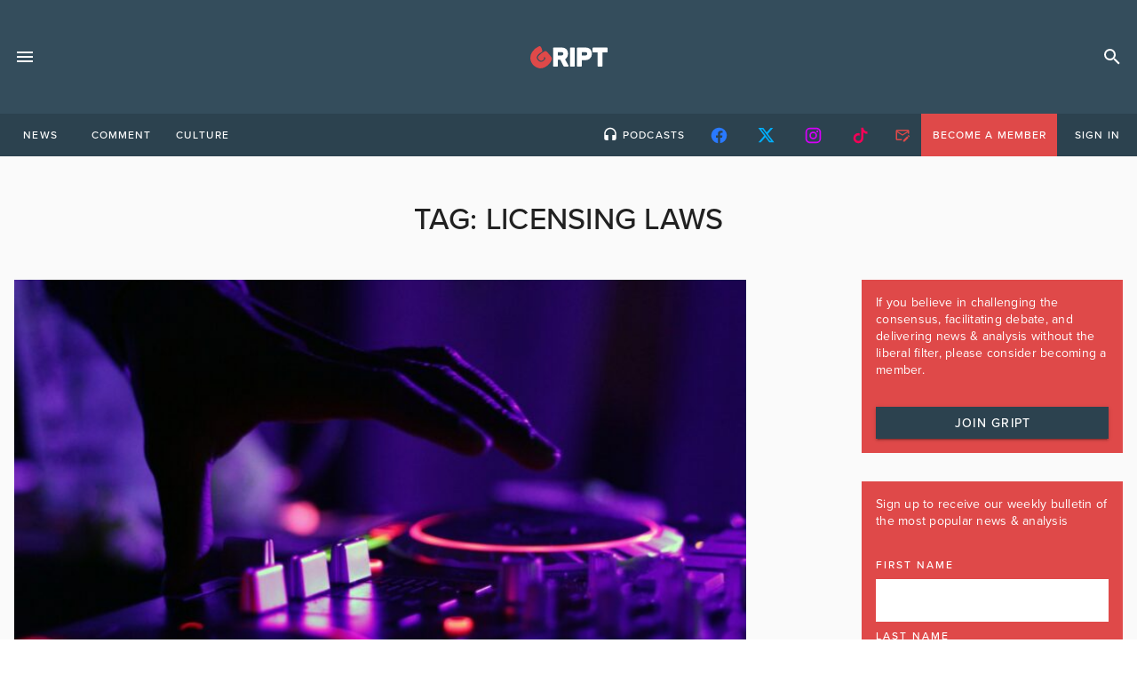

--- FILE ---
content_type: text/html; charset=UTF-8
request_url: https://gript.ie/tag/licensing-laws/
body_size: 20382
content:
 <!doctype html>
<html lang="en-US">
<head>
	<!-- meta -->
    <meta charset="UTF-8">
    <meta name="viewport" content="width=device-width, initial-scale=1">
    <link rel="profile" href="https://gmpg.org/xfn/11">
    <!-- favicons -->
    <link rel="apple-touch-icon" sizes="180x180" href="/apple-touch-icon.png">
    <link rel="icon" type="image/png" sizes="32x32" href="/favicon-32x32.png">
    <link rel="icon" type="image/png" sizes="16x16" href="/favicon-16x16.png">
    <link rel="manifest" href="/site.webmanifest">
    <link rel="mask-icon" href="/safari-pinned-tab.svg" color="#df4949">
    <meta name="msapplication-TileColor" content="#344d5c">
    <meta name="theme-color" content="#344d5c">

    <!-- fonts -->
    <link rel="stylesheet" href="https://use.typekit.net/spk4bhb.css">
    <!-- print -->
    <link href="https://gript.ie/wp-content/themes/gript2024/print.css" media="print" rel="stylesheet" />

    <!-- wordpress -->
	<meta name='robots' content='index, follow, max-image-preview:large, max-snippet:-1, max-video-preview:-1' />
	<style>img:is([sizes="auto" i], [sizes^="auto," i]) { contain-intrinsic-size: 3000px 1500px }</style>
	<script id="cookie-law-info-gcm-var-js">
var _ckyGcm = {"status":true,"default_settings":[{"analytics":"denied","advertisement":"denied","functional":"granted","necessary":"granted","ad_user_data":"denied","ad_personalization":"denied","regions":"All"}],"wait_for_update":2000,"url_passthrough":false,"ads_data_redaction":false}</script>
<script id="cookie-law-info-gcm-js" type="text/javascript" src="https://gript.ie/wp-content/plugins/cookie-law-info/lite/frontend/js/gcm.min.js"></script> <script id="cookieyes" type="text/javascript" src="https://cdn-cookieyes.com/client_data/b59ad5066ff11242f573142e/script.js"></script>
<!-- Google Tag Manager for WordPress by gtm4wp.com -->
<script data-cfasync="false" data-pagespeed-no-defer>
	var gtm4wp_datalayer_name = "dataLayer";
	var dataLayer = dataLayer || [];
</script>
<!-- End Google Tag Manager for WordPress by gtm4wp.com --><!-- Google tag (gtag.js) consent mode dataLayer added by Site Kit -->
<script id="google_gtagjs-js-consent-mode-data-layer">
window.dataLayer = window.dataLayer || [];function gtag(){dataLayer.push(arguments);}
gtag('consent', 'default', {"ad_personalization":"denied","ad_storage":"denied","ad_user_data":"denied","analytics_storage":"denied","functionality_storage":"denied","security_storage":"denied","personalization_storage":"denied","region":["AT","BE","BG","CH","CY","CZ","DE","DK","EE","ES","FI","FR","GB","GR","HR","HU","IE","IS","IT","LI","LT","LU","LV","MT","NL","NO","PL","PT","RO","SE","SI","SK"],"wait_for_update":500});
window._googlesitekitConsentCategoryMap = {"statistics":["analytics_storage"],"marketing":["ad_storage","ad_user_data","ad_personalization"],"functional":["functionality_storage","security_storage"],"preferences":["personalization_storage"]};
window._googlesitekitConsents = {"ad_personalization":"denied","ad_storage":"denied","ad_user_data":"denied","analytics_storage":"denied","functionality_storage":"denied","security_storage":"denied","personalization_storage":"denied","region":["AT","BE","BG","CH","CY","CZ","DE","DK","EE","ES","FI","FR","GB","GR","HR","HU","IE","IS","IT","LI","LT","LU","LV","MT","NL","NO","PL","PT","RO","SE","SI","SK"],"wait_for_update":500};
</script>
<!-- End Google tag (gtag.js) consent mode dataLayer added by Site Kit -->

	<!-- This site is optimized with the Yoast SEO plugin v26.5 - https://yoast.com/wordpress/plugins/seo/ -->
	<title>Licensing laws Archives - Gript</title>
	<link rel="canonical" href="https://gript.ie/tag/licensing-laws/" />
	<meta property="og:locale" content="en_US" />
	<meta property="og:type" content="article" />
	<meta property="og:title" content="Licensing laws Archives - Gript" />
	<meta property="og:url" content="https://gript.ie/tag/licensing-laws/" />
	<meta property="og:site_name" content="Gript" />
	<meta property="og:image" content="https://gript.ie/wp-content/uploads/2021/08/gript-social-consensus-yt4-1280x720.png" />
	<meta property="og:image:width" content="1280" />
	<meta property="og:image:height" content="720" />
	<meta property="og:image:type" content="image/png" />
	<meta name="twitter:card" content="summary_large_image" />
	<meta name="twitter:site" content="@griptmedia" />
	<script type="application/ld+json" class="yoast-schema-graph">{"@context":"https://schema.org","@graph":[{"@type":"CollectionPage","@id":"https://gript.ie/tag/licensing-laws/","url":"https://gript.ie/tag/licensing-laws/","name":"Licensing laws Archives - Gript","isPartOf":{"@id":"https://gript.ie/#website"},"primaryImageOfPage":{"@id":"https://gript.ie/tag/licensing-laws/#primaryimage"},"image":{"@id":"https://gript.ie/tag/licensing-laws/#primaryimage"},"thumbnailUrl":"https://gript.ie/wp-content/uploads/2021/11/hand-g619e7aa2d_1920-e1637243556195.jpg","breadcrumb":{"@id":"https://gript.ie/tag/licensing-laws/#breadcrumb"},"inLanguage":"en-US"},{"@type":"ImageObject","inLanguage":"en-US","@id":"https://gript.ie/tag/licensing-laws/#primaryimage","url":"https://gript.ie/wp-content/uploads/2021/11/hand-g619e7aa2d_1920-e1637243556195.jpg","contentUrl":"https://gript.ie/wp-content/uploads/2021/11/hand-g619e7aa2d_1920-e1637243556195.jpg","width":960,"height":640,"caption":"Pixabay under CC licence"},{"@type":"BreadcrumbList","@id":"https://gript.ie/tag/licensing-laws/#breadcrumb","itemListElement":[{"@type":"ListItem","position":1,"name":"Home","item":"https://gript.ie/"},{"@type":"ListItem","position":2,"name":"Licensing laws"}]},{"@type":"WebSite","@id":"https://gript.ie/#website","url":"https://gript.ie/","name":"Gript","description":"News. Opinion. Analysis. Unfiltered.","publisher":{"@id":"https://gript.ie/#organization"},"potentialAction":[{"@type":"SearchAction","target":{"@type":"EntryPoint","urlTemplate":"https://gript.ie/?s={search_term_string}"},"query-input":{"@type":"PropertyValueSpecification","valueRequired":true,"valueName":"search_term_string"}}],"inLanguage":"en-US"},{"@type":"Organization","@id":"https://gript.ie/#organization","name":"Gript","url":"https://gript.ie/","logo":{"@type":"ImageObject","inLanguage":"en-US","@id":"https://gript.ie/#/schema/logo/image/","url":"https://gript.ie/wp-content/uploads/2019/05/gript-editors.png","contentUrl":"https://gript.ie/wp-content/uploads/2019/05/gript-editors.png","width":300,"height":300,"caption":"Gript"},"image":{"@id":"https://gript.ie/#/schema/logo/image/"},"sameAs":["https://www.facebook.com/GriptMedia","https://x.com/griptmedia","https://www.instagram.com/griptmedia/","https://www.youtube.com/griptmedia"]}]}</script>
	<!-- / Yoast SEO plugin. -->


<link rel='dns-prefetch' href='//maps.googleapis.com' />
<link rel='dns-prefetch' href='//www.googletagmanager.com' />
<link rel='dns-prefetch' href='//stats.wp.com' />
<link rel='dns-prefetch' href='//cdnjs.cloudflare.com' />
<link rel='dns-prefetch' href='//v0.wordpress.com' />
<link rel="alternate" type="application/rss+xml" title="Gript &raquo; Feed" href="https://gript.ie/feed/" />
<link rel="alternate" type="application/rss+xml" title="Gript &raquo; Comments Feed" href="https://gript.ie/comments/feed/" />
<link rel="alternate" type="application/rss+xml" title="Gript &raquo; Licensing laws Tag Feed" href="https://gript.ie/tag/licensing-laws/feed/" />
<script>
window._wpemojiSettings = {"baseUrl":"https:\/\/s.w.org\/images\/core\/emoji\/16.0.1\/72x72\/","ext":".png","svgUrl":"https:\/\/s.w.org\/images\/core\/emoji\/16.0.1\/svg\/","svgExt":".svg","source":{"concatemoji":"https:\/\/gript.ie\/wp-includes\/js\/wp-emoji-release.min.js?ver=6.8.3"}};
/*! This file is auto-generated */
!function(s,n){var o,i,e;function c(e){try{var t={supportTests:e,timestamp:(new Date).valueOf()};sessionStorage.setItem(o,JSON.stringify(t))}catch(e){}}function p(e,t,n){e.clearRect(0,0,e.canvas.width,e.canvas.height),e.fillText(t,0,0);var t=new Uint32Array(e.getImageData(0,0,e.canvas.width,e.canvas.height).data),a=(e.clearRect(0,0,e.canvas.width,e.canvas.height),e.fillText(n,0,0),new Uint32Array(e.getImageData(0,0,e.canvas.width,e.canvas.height).data));return t.every(function(e,t){return e===a[t]})}function u(e,t){e.clearRect(0,0,e.canvas.width,e.canvas.height),e.fillText(t,0,0);for(var n=e.getImageData(16,16,1,1),a=0;a<n.data.length;a++)if(0!==n.data[a])return!1;return!0}function f(e,t,n,a){switch(t){case"flag":return n(e,"\ud83c\udff3\ufe0f\u200d\u26a7\ufe0f","\ud83c\udff3\ufe0f\u200b\u26a7\ufe0f")?!1:!n(e,"\ud83c\udde8\ud83c\uddf6","\ud83c\udde8\u200b\ud83c\uddf6")&&!n(e,"\ud83c\udff4\udb40\udc67\udb40\udc62\udb40\udc65\udb40\udc6e\udb40\udc67\udb40\udc7f","\ud83c\udff4\u200b\udb40\udc67\u200b\udb40\udc62\u200b\udb40\udc65\u200b\udb40\udc6e\u200b\udb40\udc67\u200b\udb40\udc7f");case"emoji":return!a(e,"\ud83e\udedf")}return!1}function g(e,t,n,a){var r="undefined"!=typeof WorkerGlobalScope&&self instanceof WorkerGlobalScope?new OffscreenCanvas(300,150):s.createElement("canvas"),o=r.getContext("2d",{willReadFrequently:!0}),i=(o.textBaseline="top",o.font="600 32px Arial",{});return e.forEach(function(e){i[e]=t(o,e,n,a)}),i}function t(e){var t=s.createElement("script");t.src=e,t.defer=!0,s.head.appendChild(t)}"undefined"!=typeof Promise&&(o="wpEmojiSettingsSupports",i=["flag","emoji"],n.supports={everything:!0,everythingExceptFlag:!0},e=new Promise(function(e){s.addEventListener("DOMContentLoaded",e,{once:!0})}),new Promise(function(t){var n=function(){try{var e=JSON.parse(sessionStorage.getItem(o));if("object"==typeof e&&"number"==typeof e.timestamp&&(new Date).valueOf()<e.timestamp+604800&&"object"==typeof e.supportTests)return e.supportTests}catch(e){}return null}();if(!n){if("undefined"!=typeof Worker&&"undefined"!=typeof OffscreenCanvas&&"undefined"!=typeof URL&&URL.createObjectURL&&"undefined"!=typeof Blob)try{var e="postMessage("+g.toString()+"("+[JSON.stringify(i),f.toString(),p.toString(),u.toString()].join(",")+"));",a=new Blob([e],{type:"text/javascript"}),r=new Worker(URL.createObjectURL(a),{name:"wpTestEmojiSupports"});return void(r.onmessage=function(e){c(n=e.data),r.terminate(),t(n)})}catch(e){}c(n=g(i,f,p,u))}t(n)}).then(function(e){for(var t in e)n.supports[t]=e[t],n.supports.everything=n.supports.everything&&n.supports[t],"flag"!==t&&(n.supports.everythingExceptFlag=n.supports.everythingExceptFlag&&n.supports[t]);n.supports.everythingExceptFlag=n.supports.everythingExceptFlag&&!n.supports.flag,n.DOMReady=!1,n.readyCallback=function(){n.DOMReady=!0}}).then(function(){return e}).then(function(){var e;n.supports.everything||(n.readyCallback(),(e=n.source||{}).concatemoji?t(e.concatemoji):e.wpemoji&&e.twemoji&&(t(e.twemoji),t(e.wpemoji)))}))}((window,document),window._wpemojiSettings);
</script>
<style id='wp-emoji-styles-inline-css'>

	img.wp-smiley, img.emoji {
		display: inline !important;
		border: none !important;
		box-shadow: none !important;
		height: 1em !important;
		width: 1em !important;
		margin: 0 0.07em !important;
		vertical-align: -0.1em !important;
		background: none !important;
		padding: 0 !important;
	}
</style>
<link rel='stylesheet' id='wp-block-library-css' href='https://gript.ie/wp-includes/css/dist/block-library/style.min.css?ver=6.8.3' media='all' />
<style id='classic-theme-styles-inline-css'>
/*! This file is auto-generated */
.wp-block-button__link{color:#fff;background-color:#32373c;border-radius:9999px;box-shadow:none;text-decoration:none;padding:calc(.667em + 2px) calc(1.333em + 2px);font-size:1.125em}.wp-block-file__button{background:#32373c;color:#fff;text-decoration:none}
</style>
<style id='filebird-block-filebird-gallery-style-inline-css'>
ul.filebird-block-filebird-gallery{margin:auto!important;padding:0!important;width:100%}ul.filebird-block-filebird-gallery.layout-grid{display:grid;grid-gap:20px;align-items:stretch;grid-template-columns:repeat(var(--columns),1fr);justify-items:stretch}ul.filebird-block-filebird-gallery.layout-grid li img{border:1px solid #ccc;box-shadow:2px 2px 6px 0 rgba(0,0,0,.3);height:100%;max-width:100%;-o-object-fit:cover;object-fit:cover;width:100%}ul.filebird-block-filebird-gallery.layout-masonry{-moz-column-count:var(--columns);-moz-column-gap:var(--space);column-gap:var(--space);-moz-column-width:var(--min-width);columns:var(--min-width) var(--columns);display:block;overflow:auto}ul.filebird-block-filebird-gallery.layout-masonry li{margin-bottom:var(--space)}ul.filebird-block-filebird-gallery li{list-style:none}ul.filebird-block-filebird-gallery li figure{height:100%;margin:0;padding:0;position:relative;width:100%}ul.filebird-block-filebird-gallery li figure figcaption{background:linear-gradient(0deg,rgba(0,0,0,.7),rgba(0,0,0,.3) 70%,transparent);bottom:0;box-sizing:border-box;color:#fff;font-size:.8em;margin:0;max-height:100%;overflow:auto;padding:3em .77em .7em;position:absolute;text-align:center;width:100%;z-index:2}ul.filebird-block-filebird-gallery li figure figcaption a{color:inherit}

</style>
<style id='global-styles-inline-css'>
:root{--wp--preset--aspect-ratio--square: 1;--wp--preset--aspect-ratio--4-3: 4/3;--wp--preset--aspect-ratio--3-4: 3/4;--wp--preset--aspect-ratio--3-2: 3/2;--wp--preset--aspect-ratio--2-3: 2/3;--wp--preset--aspect-ratio--16-9: 16/9;--wp--preset--aspect-ratio--9-16: 9/16;--wp--preset--color--black: #000000;--wp--preset--color--cyan-bluish-gray: #abb8c3;--wp--preset--color--white: #ffffff;--wp--preset--color--pale-pink: #f78da7;--wp--preset--color--vivid-red: #cf2e2e;--wp--preset--color--luminous-vivid-orange: #ff6900;--wp--preset--color--luminous-vivid-amber: #fcb900;--wp--preset--color--light-green-cyan: #7bdcb5;--wp--preset--color--vivid-green-cyan: #00d084;--wp--preset--color--pale-cyan-blue: #8ed1fc;--wp--preset--color--vivid-cyan-blue: #0693e3;--wp--preset--color--vivid-purple: #9b51e0;--wp--preset--gradient--vivid-cyan-blue-to-vivid-purple: linear-gradient(135deg,rgba(6,147,227,1) 0%,rgb(155,81,224) 100%);--wp--preset--gradient--light-green-cyan-to-vivid-green-cyan: linear-gradient(135deg,rgb(122,220,180) 0%,rgb(0,208,130) 100%);--wp--preset--gradient--luminous-vivid-amber-to-luminous-vivid-orange: linear-gradient(135deg,rgba(252,185,0,1) 0%,rgba(255,105,0,1) 100%);--wp--preset--gradient--luminous-vivid-orange-to-vivid-red: linear-gradient(135deg,rgba(255,105,0,1) 0%,rgb(207,46,46) 100%);--wp--preset--gradient--very-light-gray-to-cyan-bluish-gray: linear-gradient(135deg,rgb(238,238,238) 0%,rgb(169,184,195) 100%);--wp--preset--gradient--cool-to-warm-spectrum: linear-gradient(135deg,rgb(74,234,220) 0%,rgb(151,120,209) 20%,rgb(207,42,186) 40%,rgb(238,44,130) 60%,rgb(251,105,98) 80%,rgb(254,248,76) 100%);--wp--preset--gradient--blush-light-purple: linear-gradient(135deg,rgb(255,206,236) 0%,rgb(152,150,240) 100%);--wp--preset--gradient--blush-bordeaux: linear-gradient(135deg,rgb(254,205,165) 0%,rgb(254,45,45) 50%,rgb(107,0,62) 100%);--wp--preset--gradient--luminous-dusk: linear-gradient(135deg,rgb(255,203,112) 0%,rgb(199,81,192) 50%,rgb(65,88,208) 100%);--wp--preset--gradient--pale-ocean: linear-gradient(135deg,rgb(255,245,203) 0%,rgb(182,227,212) 50%,rgb(51,167,181) 100%);--wp--preset--gradient--electric-grass: linear-gradient(135deg,rgb(202,248,128) 0%,rgb(113,206,126) 100%);--wp--preset--gradient--midnight: linear-gradient(135deg,rgb(2,3,129) 0%,rgb(40,116,252) 100%);--wp--preset--font-size--small: 13px;--wp--preset--font-size--medium: 20px;--wp--preset--font-size--large: 36px;--wp--preset--font-size--x-large: 42px;--wp--preset--spacing--20: 0.44rem;--wp--preset--spacing--30: 0.67rem;--wp--preset--spacing--40: 1rem;--wp--preset--spacing--50: 1.5rem;--wp--preset--spacing--60: 2.25rem;--wp--preset--spacing--70: 3.38rem;--wp--preset--spacing--80: 5.06rem;--wp--preset--shadow--natural: 6px 6px 9px rgba(0, 0, 0, 0.2);--wp--preset--shadow--deep: 12px 12px 50px rgba(0, 0, 0, 0.4);--wp--preset--shadow--sharp: 6px 6px 0px rgba(0, 0, 0, 0.2);--wp--preset--shadow--outlined: 6px 6px 0px -3px rgba(255, 255, 255, 1), 6px 6px rgba(0, 0, 0, 1);--wp--preset--shadow--crisp: 6px 6px 0px rgba(0, 0, 0, 1);}:where(.is-layout-flex){gap: 0.5em;}:where(.is-layout-grid){gap: 0.5em;}body .is-layout-flex{display: flex;}.is-layout-flex{flex-wrap: wrap;align-items: center;}.is-layout-flex > :is(*, div){margin: 0;}body .is-layout-grid{display: grid;}.is-layout-grid > :is(*, div){margin: 0;}:where(.wp-block-columns.is-layout-flex){gap: 2em;}:where(.wp-block-columns.is-layout-grid){gap: 2em;}:where(.wp-block-post-template.is-layout-flex){gap: 1.25em;}:where(.wp-block-post-template.is-layout-grid){gap: 1.25em;}.has-black-color{color: var(--wp--preset--color--black) !important;}.has-cyan-bluish-gray-color{color: var(--wp--preset--color--cyan-bluish-gray) !important;}.has-white-color{color: var(--wp--preset--color--white) !important;}.has-pale-pink-color{color: var(--wp--preset--color--pale-pink) !important;}.has-vivid-red-color{color: var(--wp--preset--color--vivid-red) !important;}.has-luminous-vivid-orange-color{color: var(--wp--preset--color--luminous-vivid-orange) !important;}.has-luminous-vivid-amber-color{color: var(--wp--preset--color--luminous-vivid-amber) !important;}.has-light-green-cyan-color{color: var(--wp--preset--color--light-green-cyan) !important;}.has-vivid-green-cyan-color{color: var(--wp--preset--color--vivid-green-cyan) !important;}.has-pale-cyan-blue-color{color: var(--wp--preset--color--pale-cyan-blue) !important;}.has-vivid-cyan-blue-color{color: var(--wp--preset--color--vivid-cyan-blue) !important;}.has-vivid-purple-color{color: var(--wp--preset--color--vivid-purple) !important;}.has-black-background-color{background-color: var(--wp--preset--color--black) !important;}.has-cyan-bluish-gray-background-color{background-color: var(--wp--preset--color--cyan-bluish-gray) !important;}.has-white-background-color{background-color: var(--wp--preset--color--white) !important;}.has-pale-pink-background-color{background-color: var(--wp--preset--color--pale-pink) !important;}.has-vivid-red-background-color{background-color: var(--wp--preset--color--vivid-red) !important;}.has-luminous-vivid-orange-background-color{background-color: var(--wp--preset--color--luminous-vivid-orange) !important;}.has-luminous-vivid-amber-background-color{background-color: var(--wp--preset--color--luminous-vivid-amber) !important;}.has-light-green-cyan-background-color{background-color: var(--wp--preset--color--light-green-cyan) !important;}.has-vivid-green-cyan-background-color{background-color: var(--wp--preset--color--vivid-green-cyan) !important;}.has-pale-cyan-blue-background-color{background-color: var(--wp--preset--color--pale-cyan-blue) !important;}.has-vivid-cyan-blue-background-color{background-color: var(--wp--preset--color--vivid-cyan-blue) !important;}.has-vivid-purple-background-color{background-color: var(--wp--preset--color--vivid-purple) !important;}.has-black-border-color{border-color: var(--wp--preset--color--black) !important;}.has-cyan-bluish-gray-border-color{border-color: var(--wp--preset--color--cyan-bluish-gray) !important;}.has-white-border-color{border-color: var(--wp--preset--color--white) !important;}.has-pale-pink-border-color{border-color: var(--wp--preset--color--pale-pink) !important;}.has-vivid-red-border-color{border-color: var(--wp--preset--color--vivid-red) !important;}.has-luminous-vivid-orange-border-color{border-color: var(--wp--preset--color--luminous-vivid-orange) !important;}.has-luminous-vivid-amber-border-color{border-color: var(--wp--preset--color--luminous-vivid-amber) !important;}.has-light-green-cyan-border-color{border-color: var(--wp--preset--color--light-green-cyan) !important;}.has-vivid-green-cyan-border-color{border-color: var(--wp--preset--color--vivid-green-cyan) !important;}.has-pale-cyan-blue-border-color{border-color: var(--wp--preset--color--pale-cyan-blue) !important;}.has-vivid-cyan-blue-border-color{border-color: var(--wp--preset--color--vivid-cyan-blue) !important;}.has-vivid-purple-border-color{border-color: var(--wp--preset--color--vivid-purple) !important;}.has-vivid-cyan-blue-to-vivid-purple-gradient-background{background: var(--wp--preset--gradient--vivid-cyan-blue-to-vivid-purple) !important;}.has-light-green-cyan-to-vivid-green-cyan-gradient-background{background: var(--wp--preset--gradient--light-green-cyan-to-vivid-green-cyan) !important;}.has-luminous-vivid-amber-to-luminous-vivid-orange-gradient-background{background: var(--wp--preset--gradient--luminous-vivid-amber-to-luminous-vivid-orange) !important;}.has-luminous-vivid-orange-to-vivid-red-gradient-background{background: var(--wp--preset--gradient--luminous-vivid-orange-to-vivid-red) !important;}.has-very-light-gray-to-cyan-bluish-gray-gradient-background{background: var(--wp--preset--gradient--very-light-gray-to-cyan-bluish-gray) !important;}.has-cool-to-warm-spectrum-gradient-background{background: var(--wp--preset--gradient--cool-to-warm-spectrum) !important;}.has-blush-light-purple-gradient-background{background: var(--wp--preset--gradient--blush-light-purple) !important;}.has-blush-bordeaux-gradient-background{background: var(--wp--preset--gradient--blush-bordeaux) !important;}.has-luminous-dusk-gradient-background{background: var(--wp--preset--gradient--luminous-dusk) !important;}.has-pale-ocean-gradient-background{background: var(--wp--preset--gradient--pale-ocean) !important;}.has-electric-grass-gradient-background{background: var(--wp--preset--gradient--electric-grass) !important;}.has-midnight-gradient-background{background: var(--wp--preset--gradient--midnight) !important;}.has-small-font-size{font-size: var(--wp--preset--font-size--small) !important;}.has-medium-font-size{font-size: var(--wp--preset--font-size--medium) !important;}.has-large-font-size{font-size: var(--wp--preset--font-size--large) !important;}.has-x-large-font-size{font-size: var(--wp--preset--font-size--x-large) !important;}
:where(.wp-block-post-template.is-layout-flex){gap: 1.25em;}:where(.wp-block-post-template.is-layout-grid){gap: 1.25em;}
:where(.wp-block-columns.is-layout-flex){gap: 2em;}:where(.wp-block-columns.is-layout-grid){gap: 2em;}
:root :where(.wp-block-pullquote){font-size: 1.5em;line-height: 1.6;}
</style>
<link rel='stylesheet' id='authors-list-css-css' href='https://gript.ie/wp-content/plugins/authors-list/backend/assets/css/front.css?ver=2.0.6.2' media='all' />
<link rel='stylesheet' id='jquery-ui-css-css' href='https://gript.ie/wp-content/plugins/authors-list/backend/assets/css/jquery-ui.css?ver=2.0.6.2' media='all' />
<link rel='stylesheet' id='awesome-notifications-css' href='https://gript.ie/wp-content/plugins/cbxwpbookmark/assets/vendors/awesome-notifications/style.css?ver=2.0.5' media='all' />
<link rel='stylesheet' id='cbxwpbookmarkpublic-css-css' href='https://gript.ie/wp-content/plugins/cbxwpbookmark/assets/css/cbxwpbookmark-public.css?ver=2.0.5' media='all' />
<link rel='stylesheet' id='contact-form-7-css' href='https://gript.ie/wp-content/plugins/contact-form-7/includes/css/styles.css?ver=6.1.4' media='all' />
<link rel='stylesheet' id='easy_author_image-css' href='https://gript.ie/wp-content/plugins/easy-author-image/css/easy-author-image.css?ver=6.8.3' media='all' />
<link rel='stylesheet' id='woocommerce-layout-css' href='https://gript.ie/wp-content/plugins/woocommerce/assets/css/woocommerce-layout.css?ver=10.3.7' media='all' />
<style id='woocommerce-layout-inline-css'>

	.infinite-scroll .woocommerce-pagination {
		display: none;
	}
</style>
<link rel='stylesheet' id='woocommerce-smallscreen-css' href='https://gript.ie/wp-content/plugins/woocommerce/assets/css/woocommerce-smallscreen.css?ver=10.3.7' media='only screen and (max-width: 768px)' />
<link rel='stylesheet' id='woocommerce-general-css' href='https://gript.ie/wp-content/plugins/woocommerce/assets/css/woocommerce.css?ver=10.3.7' media='all' />
<style id='woocommerce-inline-inline-css'>
.woocommerce form .form-row .required { visibility: visible; }
</style>
<link rel='stylesheet' id='wp-event-manager-google-maps-style-css' href='https://gript.ie/wp-content/plugins/wp-event-manager-google-maps/assets/css/frontend.min.css?ver=6.8.3' media='all' />
<link rel='stylesheet' id='wpem-mailchimp-frontend-css' href='https://gript.ie/wp-content/plugins/wp-event-manager-mailchimp/assets/css/frontend.css?ver=6.8.3' media='all' />
<link rel='stylesheet' id='wp-event-manager-registrations-frontend-css' href='https://gript.ie/wp-content/plugins/wp-event-manager-registrations/assets/css/frontend.min.css?ver=6.8.3' media='all' />
<link rel='stylesheet' id='jquery-ui-style-css' href='https://cdnjs.cloudflare.com/ajax/libs/jqueryui/1.12.1/jquery-ui.min.css?ver=6.8.3' media='all' />
<link rel='stylesheet' id='wpem-sell-tickets-css-css' href='https://gript.ie/wp-content/plugins/wp-event-manager-sell-tickets/assets/css/frontend.min.css?ver=1' media='all' />
<link rel='stylesheet' id='wp-event-manager-frontend-css' href='https://gript.ie/wp-content/plugins/wp-event-manager/assets/css/frontend.min.css?ver=6.8.3' media='all' />
<link rel='stylesheet' id='wp-event-manager-jquery-ui-css-css' href='https://gript.ie/wp-content/plugins/wp-event-manager/assets/js/jquery-ui/jquery-ui.css?ver=6.8.3' media='all' />
<link rel='stylesheet' id='wp-event-manager-jquery-timepicker-css-css' href='https://gript.ie/wp-content/plugins/wp-event-manager/assets/js/jquery-timepicker/jquery.timepicker.min.css?ver=6.8.3' media='all' />
<link rel='stylesheet' id='wp-event-manager-grid-style-css' href='https://gript.ie/wp-content/plugins/wp-event-manager/assets/css/wpem-grid.min.css?ver=6.8.3' media='all' />
<link rel='stylesheet' id='wp-event-manager-font-style-css' href='https://gript.ie/wp-content/plugins/wp-event-manager/assets/fonts/style.css?ver=6.8.3' media='all' />
<link rel='stylesheet' id='wp-polls-css' href='https://gript.ie/wp-content/plugins/wp-polls/polls-css.css?ver=2.77.3' media='all' />
<style id='wp-polls-inline-css'>
.wp-polls .pollbar {
	margin: 1px;
	font-size: 14px;
	line-height: 16px;
	height: 16px;
	background: #df4949;
	border: 1px solid #df4949;
}

</style>
<link rel='stylesheet' id='brands-styles-css' href='https://gript.ie/wp-content/plugins/woocommerce/assets/css/brands.css?ver=10.3.7' media='all' />
<link rel='stylesheet' id='theme-style-css' href='https://gript.ie/wp-content/themes/gript2024/dist/assets/main-D3NgWI5f.css' media='screen' />
<script id="cookie-law-info-wca-js-before">
const _ckyGsk = true;
</script>
<script src="https://gript.ie/wp-content/plugins/cookie-law-info/lite/frontend/js/wca.min.js?ver=3.3.8" id="cookie-law-info-wca-js"></script>
<script src="https://gript.ie/wp-includes/js/jquery/jquery.min.js?ver=3.7.1" id="jquery-core-js"></script>
<script src="https://gript.ie/wp-includes/js/jquery/jquery-migrate.min.js?ver=3.4.1" id="jquery-migrate-js"></script>
<script src="https://gript.ie/wp-content/plugins/woocommerce/assets/js/jquery-blockui/jquery.blockUI.min.js?ver=2.7.0-wc.10.3.7" id="wc-jquery-blockui-js" data-wp-strategy="defer"></script>
<script id="wc-add-to-cart-js-extra">
var wc_add_to_cart_params = {"ajax_url":"\/wp-admin\/admin-ajax.php","wc_ajax_url":"\/?wc-ajax=%%endpoint%%","i18n_view_cart":"View cart","cart_url":"https:\/\/gript.ie\/basket\/","is_cart":"","cart_redirect_after_add":"no"};
</script>
<script src="https://gript.ie/wp-content/plugins/woocommerce/assets/js/frontend/add-to-cart.min.js?ver=10.3.7" id="wc-add-to-cart-js" defer data-wp-strategy="defer"></script>
<script src="https://gript.ie/wp-content/plugins/woocommerce/assets/js/js-cookie/js.cookie.min.js?ver=2.1.4-wc.10.3.7" id="wc-js-cookie-js" data-wp-strategy="defer"></script>
<script src="https://maps.googleapis.com/maps/api/js?v=3.exp&amp;libraries=places&amp;language&amp;region&amp;key&amp;ver=6.8.3" id="google-maps-js"></script>
<script id="WCPAY_ASSETS-js-extra">
var wcpayAssets = {"url":"https:\/\/gript.ie\/wp-content\/plugins\/woocommerce-payments\/dist\/"};
</script>
<script type="module" src="https://gript.ie/wp-content/themes/gript2024/dist/assets/main-BkbKrgkX.js" id="theme-script-js"></script>
<!-- Google tag (gtag.js) snippet added by Site Kit -->
<!-- Google Analytics snippet added by Site Kit -->
<script src="https://www.googletagmanager.com/gtag/js?id=G-6NCX7PGT22" id="google_gtagjs-js" async></script>
<script id="google_gtagjs-js-after">
window.dataLayer = window.dataLayer || [];function gtag(){dataLayer.push(arguments);}
gtag("set","linker",{"domains":["gript.ie"]});
gtag("js", new Date());
gtag("set", "developer_id.dZTNiMT", true);
gtag("config", "G-6NCX7PGT22");
 window._googlesitekit = window._googlesitekit || {}; window._googlesitekit.throttledEvents = []; window._googlesitekit.gtagEvent = (name, data) => { var key = JSON.stringify( { name, data } ); if ( !! window._googlesitekit.throttledEvents[ key ] ) { return; } window._googlesitekit.throttledEvents[ key ] = true; setTimeout( () => { delete window._googlesitekit.throttledEvents[ key ]; }, 5 ); gtag( "event", name, { ...data, event_source: "site-kit" } ); };
</script>
<link rel="https://api.w.org/" href="https://gript.ie/wp-json/" /><link rel="alternate" title="JSON" type="application/json" href="https://gript.ie/wp-json/wp/v2/tags/35095" /><link rel="EditURI" type="application/rsd+xml" title="RSD" href="https://gript.ie/xmlrpc.php?rsd" />
<meta name="generator" content="WordPress 6.8.3" />
<meta name="generator" content="WooCommerce 10.3.7" />
<meta name="generator" content="Site Kit by Google 1.167.0" /><script type="text/javascript">
  (function(c) {
    var script = document.createElement("script");
    script.src = "https://js.memberful.com/embed.js";
    script.onload = function() { Memberful.setup(c) };
    document.head.appendChild(script);
  })({
    site: ["https:\/\/gript.memberful.com"]  });
</script>
	<style>img#wpstats{display:none}</style>
		
<!-- Google Tag Manager for WordPress by gtm4wp.com -->
<!-- GTM Container placement set to automatic -->
<script data-cfasync="false" data-pagespeed-no-defer>
	var dataLayer_content = {"pagePostType":"post","pagePostType2":"tag-post"};
	dataLayer.push( dataLayer_content );
</script>
<script data-cfasync="false" data-pagespeed-no-defer>
(function(w,d,s,l,i){w[l]=w[l]||[];w[l].push({'gtm.start':
new Date().getTime(),event:'gtm.js'});var f=d.getElementsByTagName(s)[0],
j=d.createElement(s),dl=l!='dataLayer'?'&l='+l:'';j.async=true;j.src=
'//www.googletagmanager.com/gtm.js?id='+i+dl;f.parentNode.insertBefore(j,f);
})(window,document,'script','dataLayer','GTM-NWCV5P3K');
</script>
<!-- End Google Tag Manager for WordPress by gtm4wp.com --><!-- Analytics by WP Statistics - https://wp-statistics.com -->
	<noscript><style>.woocommerce-product-gallery{ opacity: 1 !important; }</style></noscript>
	<link rel="icon" href="https://gript.ie/wp-content/uploads/2020/01/cropped-social-gript-icon-32x32.png" sizes="32x32" />
<link rel="icon" href="https://gript.ie/wp-content/uploads/2020/01/cropped-social-gript-icon-192x192.png" sizes="192x192" />
<link rel="apple-touch-icon" href="https://gript.ie/wp-content/uploads/2020/01/cropped-social-gript-icon-180x180.png" />
<meta name="msapplication-TileImage" content="https://gript.ie/wp-content/uploads/2020/01/cropped-social-gript-icon-270x270.png" />

    <!-- consent management -->
        <!-- google tag manager -->
    <!-- Google Tag Manager -->
<script>(function(w,d,s,l,i){w[l]=w[l]||[];w[l].push({'gtm.start':
new Date().getTime(),event:'gtm.js'});var f=d.getElementsByTagName(s)[0],
j=d.createElement(s),dl=l!='dataLayer'?'&l='+l:'';j.async=true;j.src=
'https://www.googletagmanager.com/gtm.js?id='+i+dl;f.parentNode.insertBefore(j,f);
})(window,document,'script','dataLayer','GTM-NWCV5P3K');</script>
<!-- End Google Tag Manager -->

<!-- <script>
	(function (w, d, s, l, i) {
		w[l] = w[l] || [];
		w[l].push({ "gtm.start": new Date().getTime(), event: "gtm.js" });
		var f = d.getElementsByTagName(s)[0],
			j = d.createElement(s),
			dl = l != "dataLayer" ? "&l=" + l : "";
		j.async = true;
		j.src = "https://www.googletagmanager.com/gtm.js?id=" + i + dl;
		f.parentNode.insertBefore(j, f);
	})(window, document, "script", "dataLayer", "GTM-W8F9TL2");
</script> -->    <!-- facebook pixel -->
    <!-- Facebook Pixel Code -->
<!-- <script>
!function(f,b,e,v,n,t,s)
{if(f.fbq)return;n=f.fbq=function(){n.callMethod?
n.callMethod.apply(n,arguments):n.queue.push(arguments)};
if(!f._fbq)f._fbq=n;n.push=n;n.loaded=!0;n.version='2.0';
n.queue=[];t=b.createElement(e);t.async=!0;
t.src=v;s=b.getElementsByTagName(e)[0];
s.parentNode.insertBefore(t,s)}(window,document,'script',
'https://connect.facebook.net/en_US/fbevents.js');
fbq('init', '943308172893972');
fbq('track', 'PageView');
</script>

<noscript>
<img height="1" width="1"
src="https://www.facebook.com/tr?id=943308172893972&ev=PageView
&noscript=1"/>
</noscript> -->
<!-- End Facebook Pixel Code -->
<!-- Meta Pixel Code -->
<script>
!function(f,b,e,v,n,t,s)
{if(f.fbq)return;n=f.fbq=function(){n.callMethod?
n.callMethod.apply(n,arguments):n.queue.push(arguments)};
if(!f._fbq)f._fbq=n;n.push=n;n.loaded=!0;n.version='2.0';
n.queue=[];t=b.createElement(e);t.async=!0;
t.src=v;s=b.getElementsByTagName(e)[0];
s.parentNode.insertBefore(t,s)}(window, document,'script',
'https://connect.facebook.net/en_US/fbevents.js');
fbq('init', '6283203748465911');
fbq('track', 'PageView');
</script>
<noscript><img height="1" width="1" style="display:none"
src="https://www.facebook.com/tr?id=6283203748465911&ev=PageView&noscript=1"
/></noscript>
<!-- End Meta Pixel Code -->
<meta property="fb:pages" content="580763859048353" />    <!-- woocommerce -->
    <style>
	.woocommerce {
		min-height: 480px;
	}
	.woocommerce:where(body:not(.woocommerce-block-theme-has-button-styles)) #respond input#submit.alt, .woocommerce:where(body:not(.woocommerce-block-theme-has-button-styles)) a.button.alt, .woocommerce:where(body:not(.woocommerce-block-theme-has-button-styles)) button.button.alt, .woocommerce:where(body:not(.woocommerce-block-theme-has-button-styles)) input.button.alt, :where(body:not(.woocommerce-block-theme-has-button-styles)) .woocommerce #respond input#submit.alt, :where(body:not(.woocommerce-block-theme-has-button-styles)) .woocommerce a.button.alt, :where(body:not(.woocommerce-block-theme-has-button-styles)) .woocommerce button.button.alt, :where(body:not(.woocommerce-block-theme-has-button-styles)) .woocommerce input.button.alt {
		background-color: #df4949;
		opacity: 1;
		font-weight: 500;
		text-transform: uppercase;
		font-size: 0.875rem;
		border-radius: 0;
		padding: 16px 32px;
		letter-spacing: 0.089em;
		/*            max-width: 360px;*/
		/*            max-height: 90px;*/
	}
	.woocommerce:where(body:not(.woocommerce-block-theme-has-button-styles)) #respond input#submit.alt:hover, .woocommerce:where(body:not(.woocommerce-block-theme-has-button-styles)) a.button.alt:hover, .woocommerce:where(body:not(.woocommerce-block-theme-has-button-styles)) button.button.alt:hover, .woocommerce:where(body:not(.woocommerce-block-theme-has-button-styles)) input.button.alt:hover, :where(body:not(.woocommerce-block-theme-has-button-styles)) .woocommerce #respond input#submit.alt:hover, :where(body:not(.woocommerce-block-theme-has-button-styles)) .woocommerce a.button.alt:hover, :where(body:not(.woocommerce-block-theme-has-button-styles)) .woocommerce button.button.alt:hover, :where(body:not(.woocommerce-block-theme-has-button-styles)) .woocommerce input.button.alt:hover {
		background-color: #df4949;
		opacity: 0.8;
	}
	.woocommerce .col-1, .woocommerce .col-2, .woocommerce .col-3, .woocommerce .col-4 {
		max-width: initial;
	}
	.woocommerce-message {
		border-top-color: #4caf50;
	}
	.woocommerce-message::before {
		color: #4caf50;
	}
	.woocommerce-info {
		border-top-color: #df4949;
	}
	.woocommerce-info::before {
		color: #df4949;
	}
	.woocommerce div.product p.price, .woocommerce div.product span.price,
	.woocommerce ul.products li.product .price {
		color: rgba(0,0,0,0.75);
	}
	.woocommerce .woocommerce-ordering select {
		border: 1px solid #eee;
		text-align: center;
		text-transform: uppercase;
		padding: 4px 8px;
	}
	.woocommerce-products-header__title.page-title {
		text-transform: uppercase;
	}
	/* product page */
	.woocommerce div.product div.summary {
		padding: 16px;
	}
	.woocommerce span.sku_wrapper {
		display: none;
	}
	.woocommerce .quantity .qty {
		background-color: #fff;
		min-height: 48px;
		padding: 0 8px;
		min-width: 90px;
		border: 1px solid #eee;
	}
	.woocommerce form .form-row input.input-text, .woocommerce form .form-row textarea {
		background-color: #fff;
		min-height: 48px;
		min-width: 90px;
		padding: 0 16px;
		border: 1px solid #eee;
		margin-bottom: 16px;
	}
	.woocommerce form .form-row select {
		margin-bottom: 32px;
	}
	.woocommerce form .form-row label, .woocommerce-page form .form-row label {
		text-transform: uppercase;
		font-size: 0.89rem;
		margin-left: 4px;
	}
	.woocommerce-billing-fields h3,
	.woocommerce-shipping-fields h3 {
		font-size: 1rem;
	}
	.woocommerce ul.products li.product, .woocommerce-page ul.products li.product {
		text-align: center;
	}
	.woocommerce:where(body:not(.woocommerce-block-theme-has-button-styles)) #respond input#submit, .woocommerce:where(body:not(.woocommerce-block-theme-has-button-styles)) a.button, .woocommerce:where(body:not(.woocommerce-block-theme-has-button-styles)) button.button, .woocommerce:where(body:not(.woocommerce-block-theme-has-button-styles)) input.button, :where(body:not(.woocommerce-block-theme-has-button-styles)) .woocommerce #respond input#submit, :where(body:not(.woocommerce-block-theme-has-button-styles)) .woocommerce a.button, :where(body:not(.woocommerce-block-theme-has-button-styles)) .woocommerce button.button, :where(body:not(.woocommerce-block-theme-has-button-styles)) .woocommerce input.button {
		text-transform: uppercase;
		font-weight: 500;
		border-radius: 0;
		font-size: 0.875rem;
		padding: 12px 32px;
	}
	.woocommerce:where(body:not(.woocommerce-block-theme-has-button-styles)) #respond input#submit.disabled, .woocommerce:where(body:not(.woocommerce-block-theme-has-button-styles)) #respond input#submit:disabled, .woocommerce:where(body:not(.woocommerce-block-theme-has-button-styles)) #respond input#submit:disabled[disabled], .woocommerce:where(body:not(.woocommerce-block-theme-has-button-styles)) a.button.disabled, .woocommerce:where(body:not(.woocommerce-block-theme-has-button-styles)) a.button:disabled, .woocommerce:where(body:not(.woocommerce-block-theme-has-button-styles)) a.button:disabled[disabled], .woocommerce:where(body:not(.woocommerce-block-theme-has-button-styles)) button.button.disabled, .woocommerce:where(body:not(.woocommerce-block-theme-has-button-styles)) button.button:disabled, .woocommerce:where(body:not(.woocommerce-block-theme-has-button-styles)) button.button:disabled[disabled], .woocommerce:where(body:not(.woocommerce-block-theme-has-button-styles)) input.button.disabled, .woocommerce:where(body:not(.woocommerce-block-theme-has-button-styles)) input.button:disabled, .woocommerce:where(body:not(.woocommerce-block-theme-has-button-styles)) input.button:disabled[disabled], :where(body:not(.woocommerce-block-theme-has-button-styles)) .woocommerce #respond input#submit.disabled, :where(body:not(.woocommerce-block-theme-has-button-styles)) .woocommerce #respond input#submit:disabled, :where(body:not(.woocommerce-block-theme-has-button-styles)) .woocommerce #respond input#submit:disabled[disabled], :where(body:not(.woocommerce-block-theme-has-button-styles)) .woocommerce a.button.disabled, :where(body:not(.woocommerce-block-theme-has-button-styles)) .woocommerce a.button:disabled, :where(body:not(.woocommerce-block-theme-has-button-styles)) .woocommerce a.button:disabled[disabled], :where(body:not(.woocommerce-block-theme-has-button-styles)) .woocommerce button.button.disabled, :where(body:not(.woocommerce-block-theme-has-button-styles)) .woocommerce button.button:disabled, :where(body:not(.woocommerce-block-theme-has-button-styles)) .woocommerce button.button:disabled[disabled], :where(body:not(.woocommerce-block-theme-has-button-styles)) .woocommerce input.button.disabled, :where(body:not(.woocommerce-block-theme-has-button-styles)) .woocommerce input.button:disabled, :where(body:not(.woocommerce-block-theme-has-button-styles)) .woocommerce input.button:disabled[disabled] {
		padding: 12px 32px;
	}
	.woocommerce table.shop_table {
		border-radius: 0;
	}
	.woocommerce table.shop_table thead {
		background-color: #263238;
	}
	.woocommerce table.shop_table thead th {
		text-transform: uppercase;
		font-weight: 500;
		color: rgba(255,255,255,0.75);
		font-size: 0.89rem;
		padding: 16px 12px;
	}
	.woocommerce .cart_totals h2 {
		font-size: 16px;
		margin-bottom: 8px;
		margin-left: 4px;
	}
	.woocommerce table.shop_table tbody th, .woocommerce table.shop_table tfoot td, .woocommerce table.shop_table tfoot th,
	.woocommerce table.shop_table_responsive tr td::before, .woocommerce-page table.shop_table_responsive tr td::before {
		font-weight: 500;
		text-transform: uppercase;
		font-size: 0.89rem;
	}
	.select2-results__option {
		font-family: proxima-nova, "Proxima Nova", sans-serif;
	}
	.woocommerce form #billing_address_1_field,
	.woocommerce form #billing_postcode_field {
		margin-top: 32px;
	}
	#add_payment_method #payment, .woocommerce-cart #payment, .woocommerce-checkout #payment {
		background-color: #fff;
		box-shadow: 0 2px 1px -1px rgba(0,0,0,.2),0 1px 1px 0 rgba(0,0,0,.14),0 1px 3px 0 rgba(0,0,0,.12)!important;
		border-radius: 0;
	}
	#add_payment_method #payment div.payment_box, .woocommerce-cart #payment div.payment_box, .woocommerce-checkout #payment div.payment_box {
		background-color: #fafafa;
	}
	#add_payment_method #payment div.payment_box::before, .woocommerce-cart #payment div.payment_box::before, .woocommerce-checkout #payment div.payment_box::before {
		border-color: #fafafa;
	}
	.wc_payment_methods fieldset {
		border: none;
	}
	.form-row.woocommerce-SavedPaymentMethods-saveNew.woocommerce-validated {
		text-align: right;
	}
	.woocommerce ul.products li.product .woocommerce-loop-category__title, .woocommerce ul.products li.product .woocommerce-loop-product__title, .woocommerce ul.products li.product h3 {
		min-height: 64px;
	}
	.woocommerce section.related.products {
		clear: both;
	}
	.woocommerce .entry-summary .stock.in-stock {
		display: none;
	}
	.woocommerce div.product .stock {
		color: #df4949;
	}
</style>    <!-- adnimation -->
        <!-- <script src="https://adncdnend.azureedge.net/adtags/gript.adn.js?ver=1.0" async></script> -->
        <!-- vwo -->
        <!-- extra sitekit -->
        <style type="text/css">
        /*.v-main .leaderboard__wrapper,
        .v-main .halfpage__wrapper,
        .v-main .skyscraper__wrapper,
        .v-main .mpu__wrapper {
            display: none !important;
        }*/
        .entry-content .twitter-tweet iframe {
            color-scheme: light;
            margin-bottom: 16px;
        }
    </style>
    <!-- temp gravity forms -->
    <style type="text/css">
        body .gform_wrapper .gform_footer input.button,
        body .gform_wrapper .gform_footer input[type=submit] {
            background-color: #df4949 !important;
            border-color: #df4949 !important;
            border-radius: 0 !important;
            width: 100% !important;
            margin-top: 32px;
            margin-bottom: 64px;
        }
    </style>
    <!-- temp event manager -->
    <style type="text/css">
        .wpem-theme-button, a.wpem-theme-button, button.wpem-theme-button, input.wpem-theme-button,
        .wpem-event-listings-header .wpem-event-layout-action-wrapper .wpem-event-layout-action .wpem-event-layout-icon.wpem-active-layout,
        .wpem-form-wrapper .chosen-container .chosen-drop .chosen-results li.highlighted, .wpem-form-wrapper .wpem-form-group .account-sign-in a:hover, .wpem-form-wrapper .wpem-form-group a.wpem_add_organizer_popup.wpem-modal-button:hover, .wpem-form-wrapper .wpem-form-group a.wpem_add_venue_popup.wpem-modal-button:hover {
            background-color: #df4949;
        }
        .wpem-theme-button {
            border-radius: 0;
        }
        .wpem-viewed-event.wpem-tooltip.wpem-tooltip-bottom {
            display: none;
        }
        .event_listing.hentry .entry-title {
            display: none;
        }
        .wpem-single-event-short-info .wpem-heading-text {
            text-transform: uppercase;
        }
        .wpem-single-event-ticket-information .wpem-ticket-information-wrapper .wpem-ticket-information-body .wpem-ticket-info-wrap:hover {
            border-color: #df4949;
        }
        .wpem-single-event-page .event-manager-info, .wpem-single-event-page .wpem-single-event-wrapper {
            border-width: 0px;
        }
        .wpem-single-event-page .wpem-single-event-wrapper .wpem-single-event-body .wpem-single-event-left-content .wpem-additional-info-block-details, .wpem-single-event-page .wpem-single-event-wrapper .wpem-single-event-body .wpem-single-event-left-content .wpem-single-event-body-content {
            padding: 16px;
        }
        .wpem-single-event-page .wpem-single-event-wrapper .wpem-single-event-body .wpem-single-event-left-content .wpem-single-event-short-info {
            padding: 32px 16px 0;
        }
        .wpem-ticket-register-button, .wpem-ticket-register-button .wpem-theme-button {
            width: 100%;
        }
        .wpem-single-event-ticket-information .wpem-ticket-information-wrapper .wpem-ticket-information-body {
            background-color: transparent;
            border: none;
        }
        .wpem-single-event-ticket-information .wpem-ticket-information-wrapper .wpem-ticket-information-fotoer {
            padding: 0;
            margin: 0;
            column-gap: 0;
            flex-direction: column;
        }
        .wpem-single-event-page .wpem-single-event-wrapper .wpem-single-event-body .wpem-single-event-left-content .wpem-single-event-body-content .wpem-heading-text,
        .wpem-main .wpem-single-event-page {
            margin-bottom: 0px
        }
        .wpem-single-event-ticket-information .wpem-ticket-information-wrapper .wpem-ticket-information-fotoer #sell-ticket-status-message {
            width: 100%;
        }
        .wpem-single-event-ticket-information .wpem-event-ticket-info-title {
            margin-top: 32px;
        }
        .wpem-main .event_listing.status-expired::before {
          content: "EXPIRED";
          position: absolute;
          background: #df4949;
          color: white;
          z-index: 99;
          right: 16px;
          top: 16px;
          padding: 4px 8px;
          font-size: 0.9rem;
          font-weight: 600;
        }
        /*#gform_wrapper_13 {
          border: 1px solid;
          padding: 16px;
          border-radius: 2px;
        }*/
    </style>
    <!-- temp recent posts -->
    <style type="text/css">
        .sidebar-widget {
            > ul { 
                background-color: rgba(0,0,0,0.02);
                padding: 16px;
                margin-bottom: 24px;
            }
            ul > li {
                list-style-type: none;
                margin-bottom: 1rem;
            }
            ul > li > a {
                text-decoration: none;
                color: inherit;
                font-size: 13px;
                display: block;
            }
        }
        .is-sticky {
            position: -webkit-sticky;
            position: sticky;
            top: 32px;
        }
    </style>
    <!-- temp highlights  -->
    <style type="text/css">
        .topical-bar .v-card-title {
            line-clamp: 2;
            -webkit-line-clamp: 2;
            white-space: normal;
        }
    </style>
    <!-- temp gforms -->
    <style type="text/css">
        .v-application.v-theme--dark .entry-content legend.gfield_label,
        .v-application.v-theme--dark .entry-content label.gfield_label,
        .v-application.v-theme--dark .entry-content .gfield_radio .gchoice label.gform-field-label,
        .v-application.v-theme--dark .entry-content .gfield_checkbox .gchoice label.gform-field-label {
            color: #fff;
        }
        .v-application.v-theme--dark .entry-content .gfield_checkbox button[type=button],
        .v-application.v-theme--light .entry-content .gfield_checkbox button[type=button] {
            background-color: #df4949 !important;
            border-color: #df4949 !important;
        }
        .v-application.v-theme--dark .entry-content label.gform-field-label.gform-field-label--type-sub {
            color: rgba(255,255,255,0.6);
        }
    </style>
</head>

<body class="archive tag tag-licensing-laws tag-35095 wp-theme-gript2024 theme-gript2024 cbxwpbookmark-default woocommerce-no-js hfeed gript-2024">
<div id="app">
  <archive-template
    name="Tag: <span>Licensing laws</span>"
    description=""
    :member='false'
    :items='[{"id":239902,"title":"News","link":"\/news","highlight":false,"parent":"0"},{"id":239903,"title":"Comment","link":"\/comment","highlight":false,"parent":"0"},{"id":239904,"title":"Culture","link":"\/culture","highlight":false,"parent":"0"}]'
    :secondary-items='[{"id":240637,"title":"Irish News","link":"\/news\/news-ireland","highlight":false,"parent":"0"},{"id":240638,"title":"World News","link":"\/news\/world-news","highlight":false,"parent":"0"},{"id":240639,"title":"Ireland Comment","link":"\/comment\/comments-ireland","highlight":false,"parent":"0"},{"id":240640,"title":"World Comment","link":"\/comment\/comments-world","highlight":false,"parent":"0"},{"id":284619,"title":"Premium Content","link":"\/premium\/","highlight":true,"parent":"0"},{"id":290011,"title":"Gript Store","link":"\/shop","highlight":true,"parent":"0"},{"id":240641,"title":"Lifestyle","link":"\/lifestyle","highlight":false,"parent":"0"},{"id":240978,"title":"NGOs & Your Taxes","link":"\/ngos-and-your-taxes","highlight":false,"parent":"0"},{"id":244192,"title":"Not Quite Serious","link":"\/comment\/not-quite-serious","highlight":false,"parent":"0"},{"id":240780,"title":"On This Day","link":"\/on-this-day","highlight":false,"parent":"0"},{"id":244193,"title":"Poll","link":"\/comment\/poll","highlight":false,"parent":"0"},{"id":240642,"title":"Reviews","link":"\/reviews","highlight":false,"parent":"0"},{"id":240979,"title":"Why I Left the Left","link":"\/why-i-left-the-left","highlight":false,"parent":"0"},{"id":244191,"title":"#Zeroleaks","link":"\/zeroleaks","highlight":false,"parent":"0"}]'
    :tertiary-items='[{"id":240768,"title":"About Us","link":"\/about","highlight":false,"parent":"0"},{"id":244032,"title":"Authors","link":"\/authors","highlight":false,"parent":"0"},{"id":240772,"title":"Cookies","link":"\/cookie-policy","highlight":false,"parent":"0"},{"id":251578,"title":"Email Newsletter","link":"\/sign-up","highlight":false,"parent":"0"},{"id":240769,"title":"Get In Touch","link":"\/contact","highlight":false,"parent":"0"},{"id":264696,"title":"My Account","link":"\/account","highlight":false,"parent":"0"},{"id":240771,"title":"Privacy & Data","link":"\/privacy-policy","highlight":false,"parent":"0"},{"id":264695,"title":"Sign in","link":"https:\/\/gript.ie\/?memberful_endpoint=auth","highlight":false,"parent":"0"},{"id":325050,"title":"Social Media","link":"\/socials","highlight":false,"parent":"0"},{"id":273969,"title":"Subscribing \/ Signing in","link":"https:\/\/gript.ie\/subscribing-and-signing-in\/","highlight":false,"parent":"0"},{"id":240770,"title":"Support Gript","link":"\/donate","highlight":false,"parent":"0"}]'
    :latest='[{"permalink":"https:\/\/gript.ie\/michael-oleary-to-musk-hes-a-bigger-idiot-than-me\/","title":"Michael O\u2019Leary to Musk: \u2018He\u2019s a bigger idiot than me\u2019"},{"permalink":"https:\/\/gript.ie\/td-avoid-state-contracts-with-anti-government-ceos\/","title":"TD: Avoid State contracts with \u201canti-Government\u201d CEOs"},{"permalink":"https:\/\/gript.ie\/the-department-of-education-on-pronouns-in-schools\/","title":"The Department of Education on Pronouns in Schools:"},{"permalink":"https:\/\/gript.ie\/davos-trump-rules-out-using-force-to-take-greenland\/","title":"Davos: Trump rules out using force to take Greenland"}]'
  >
    <template v-slot:leaderboard>
      <!-- leaderboard partial -->
    <!-- /leaderboard partial -->          </template>

    <template v-slot:content>
        <archive-post
  id="'post-'264121"
  class=""
  title="Alcohol Sales Plan ‘not compatible for families living in town centres’"
  permalink='https://gript.ie/alcohol-sales-plan-not-compatible-for-families-living-in-town-centres/'
  image="https://gript.ie/wp-content/uploads/2021/11/hand-g619e7aa2d_1920-720x480.jpg"
  posted-on='<span class="posted-on"><a href="https://gript.ie/alcohol-sales-plan-not-compatible-for-families-living-in-town-centres/" rel="bookmark" class="text-decoration-none text-accent"><time class="entry-date published updated" datetime="2022-10-27T12:03:54+01:00">October 27, 2022</time></a></span>'
  posted-by='<span class="byline"><span class="author vcard"><a class="url fn n text-decoration-none text-accent" href="https://gript.ie/author/maire-ni-mhaoine/">Maria Maynes</a></span></span>'
  posted-in='<span class="post-category"><a href="https://gript.ie/news/news-ireland/" class="text-decoration-none text-accent">Irish News</a></span>'
  :premium='false'
>
    <p>Tóibín critical </p>
</archive-post><archive-post
  id="'post-'249646"
  class=""
  title="Government launches public consultation on the review of alcohol licensing"
  permalink='https://gript.ie/government-launches-public-consultation-on-the-review-of-alcohol-licensing/'
  image="https://gript.ie/wp-content/uploads/2022/01/image0-88-854x480.jpeg"
  posted-on='<span class="posted-on"><a href="https://gript.ie/government-launches-public-consultation-on-the-review-of-alcohol-licensing/" rel="bookmark" class="text-decoration-none text-accent"><time class="entry-date published updated" datetime="2022-01-10T16:41:16+00:00">January 10, 2022</time></a></span>'
  posted-by='<span class="byline"><span class="author vcard"><a class="url fn n text-decoration-none text-accent" href="https://gript.ie/author/maire-ni-mhaoine/">Maria Maynes</a></span></span>'
  posted-in='<span class="post-category"><a href="https://gript.ie/news/news-ireland/" class="text-decoration-none text-accent">Irish News</a></span>'
  :premium='false'
>
    <p>Have your say</p>
</archive-post>            <archive-pagination
              current="https://gript.ie/tag/licensing-laws/"
              :max="1"
              next="https://gript.ie/tag/licensing-laws/page/2/"
              :page="1"
              prev="https://gript.ie/tag/licensing-laws/"
            ></archive-pagination>
            </template>

    <template v-slot:bottom>
      <!-- bottom leaderboard partial -->
    <!-- /bottom leaderboard partial -->          </template>
    
    <template v-slot:sidebar>
        <!-- sidebar mpu partial -->
    <!-- /sidebar mpu partial -->                
<widget-donate description="If you believe in challenging the consensus, facilitating debate, and delivering news & analysis without the liberal filter, please consider becoming a member." cta="Join Gript"></widget-donate>
        <widget-email-signup>
          <template v-slot:form>
<div class="wpcf7 no-js" id="wpcf7-f240752-o1" lang="en-GB" dir="ltr" data-wpcf7-id="240752">
<div class="screen-reader-response"><p role="status" aria-live="polite" aria-atomic="true"></p> <ul></ul></div>
<form action="/tag/licensing-laws/#wpcf7-f240752-o1" method="post" class="wpcf7-form init" aria-label="Contact form" novalidate="novalidate" data-status="init">
<fieldset class="hidden-fields-container"><input type="hidden" name="_wpcf7" value="240752" /><input type="hidden" name="_wpcf7_version" value="6.1.4" /><input type="hidden" name="_wpcf7_locale" value="en_GB" /><input type="hidden" name="_wpcf7_unit_tag" value="wpcf7-f240752-o1" /><input type="hidden" name="_wpcf7_container_post" value="0" /><input type="hidden" name="_wpcf7_posted_data_hash" value="" /><input type="hidden" name="_wpcf7_recaptcha_response" value="" />
</fieldset>
<p><label><span class="text-overline">First Name</span><br />
<span class="wpcf7-form-control-wrap" data-name="FNAME"><input size="40" maxlength="400" class="wpcf7-form-control wpcf7-text g-form__field" aria-invalid="false" value="" type="text" name="FNAME" /></span></label>
</p>
<p><label><span class="text-overline">Last Name</span><br />
<span class="wpcf7-form-control-wrap" data-name="LNAME"><input size="40" maxlength="400" class="wpcf7-form-control wpcf7-text g-form__field" aria-invalid="false" value="" type="text" name="LNAME" /></span></label>
</p>
<p><label><span class="text-overline">Email Address</span><br />
<span class="wpcf7-form-control-wrap" data-name="EMAIL"><input size="40" maxlength="400" class="wpcf7-form-control wpcf7-email wpcf7-text wpcf7-validates-as-email g-form__field" aria-invalid="false" value="" type="email" name="EMAIL" /></span></label>
</p>
<p><input class="wpcf7-form-control wpcf7-submit has-spinner g-form__button" type="submit" value="Sign Up" />
</p>
<p><script>
document.addEventListener( 'wpcf7mailsent', function( event ) {
 location = '/thank-you';
}, false );
</script>
</p><p style="display: none !important;" class="akismet-fields-container" data-prefix="_wpcf7_ak_"><label>&#916;<textarea name="_wpcf7_ak_hp_textarea" cols="45" rows="8" maxlength="100"></textarea></label><input type="hidden" id="ak_js_1" name="_wpcf7_ak_js" value="128"/><script>document.getElementById( "ak_js_1" ).setAttribute( "value", ( new Date() ).getTime() );</script></p><div class="wpcf7-response-output" aria-hidden="true"></div>
</form>
</div>
</template>
        </widget-email-signup>
        <div class="sidebar-widget"><h3 class="widget-title text-overline px-4">Popular</h3><ul><li><a href="https://gript.ie/e49-million-spent-supporting-third-level-for-ukrainians/" class="bump-view" data-bump-view="tp">€49 million spent supporting Third Level for Ukrainians</a></li><li><a href="https://gript.ie/government-rejects-toll-tax-deductions-for-commuters/" class="bump-view" data-bump-view="tp">Government rejects toll tax deductions for commuters</a></li><li><a href="https://gript.ie/man-dies-in-freak-workplace-accident-in-dublin/" class="bump-view" data-bump-view="tp">Man dies in &#039;freak&#039; workplace accident in Dublin</a></li><li><a href="https://gript.ie/mental-health-body-urges-staff-to-use-xe-xem-pronouns/" class="bump-view" data-bump-view="tp">Mental health body urges staff to use “xe/xem” pronouns</a></li><li><a href="https://gript.ie/is-christmas-a-dirty-word-in-educate-together-class/" class="bump-view" data-bump-view="tp">Is Christmas a dirty word in Educate Together class?</a></li><li><a href="https://gript.ie/profile-kate-o-connell-fine-gael/" class="bump-view" data-bump-view="tp">PROFILE: The inside story of Kate O&#039;Connell&#039;s fall</a></li><li><a href="https://gript.ie/avoiding-premarital-sex-isnt-embarrassing-actually/" class="bump-view" data-bump-view="tp">Avoiding premarital sex isn’t embarrassing, actually</a></li><li><a href="https://gript.ie/suspects-in-canadian-tourist-death-plead-guilty/" class="bump-view" data-bump-view="tp">Suspects in Canadian tourist death plead guilty</a></li></ul></div>        <widget-call-to-action 
            class="mb-6" 
            action-url="/on-this-day" 
            image-url="https://gript.ie/wp-content/uploads/2021/08/onthisday-banner-example-2.png"
        ></widget-call-to-action>
                <!-- sidebar half page partial -->
    <!-- <div class="is-sticky"> -->
        <!-- </div> -->
<!-- /sidebar half page partial -->            </template>
  </archive-template>
</div>


<script type="speculationrules">
{"prefetch":[{"source":"document","where":{"and":[{"href_matches":"\/*"},{"not":{"href_matches":["\/wp-*.php","\/wp-admin\/*","\/wp-content\/uploads\/*","\/wp-content\/*","\/wp-content\/plugins\/*","\/wp-content\/themes\/gript2024\/*","\/*\\?(.+)"]}},{"not":{"selector_matches":"a[rel~=\"nofollow\"]"}},{"not":{"selector_matches":".no-prefetch, .no-prefetch a"}}]},"eagerness":"conservative"}]}
</script>
<!-- <div class="wpem-attendee-modal">
    <div class="wpem-attendee-modal-overlay modal-toggle"></div>
    <div class="wpem-attendee-modal-wrapper modal-transition">
     	<div class="wpem-attendee-modal-header">
        	<h2 class="wpem-attendee-modal-heading">Attendees</h2>
        	<button class="wpem-attendee-modal-close modal-toggle"><i class="wpem-icon-close wpem-attendee-close-btn"></i></button>
      	</div>
      
      	<div class="wpem-attendee-modal-body">
        	
      	</div>
    </div>
</div> -->

<div class="wpem-modal wpem-attendee-modal" role="dialog" aria-labelledby="Attendees">
    <div class="wpem-modal-content-wrapper wpem-modal-xl">
        <div class="wpem-modal-header">
            <div class="wpem-modal-header-title">
                <h3 class="wpem-modal-header-title-text">Attendees</h3>
            </div>
            <div class="wpem-modal-header-close"><a href="javascript:void(0)" class="wpem-modal-close" id="wpem-modal-close">x</a></div>
        </div>
        <div class="wpem-modal-content">
			<div class="wpem-attendee-modal-content"></div>
        </div>
    </div>
    <a href="#">
        <div class="wpem-modal-overlay"></div>
    </a>
</div>	<script>
		(function () {
			var c = document.body.className;
			c = c.replace(/woocommerce-no-js/, 'woocommerce-js');
			document.body.className = c;
		})();
	</script>
	<link rel='stylesheet' id='wc-stripe-blocks-checkout-style-css' href='https://gript.ie/wp-content/plugins/woocommerce-gateway-stripe/build/upe-blocks.css?ver=7a015a6f0fabd17529b6' media='all' />
<link rel='stylesheet' id='wc-blocks-style-css' href='https://gript.ie/wp-content/plugins/woocommerce/assets/client/blocks/wc-blocks.css?ver=wc-10.3.7' media='all' />
<link rel='stylesheet' id='jetpack-top-posts-widget-css' href='https://gript.ie/wp-content/plugins/jetpack/modules/widgets/top-posts/style.css?ver=20141013' media='all' />
<script src="https://gript.ie/wp-includes/js/jquery/ui/core.min.js?ver=1.13.3" id="jquery-ui-core-js"></script>
<script src="https://gript.ie/wp-includes/js/jquery/ui/mouse.min.js?ver=1.13.3" id="jquery-ui-mouse-js"></script>
<script src="https://gript.ie/wp-includes/js/jquery/ui/slider.min.js?ver=1.13.3" id="jquery-ui-slider-js"></script>
<script id="authors-list-js-js-extra">
var authorsListAjaxSearch = {"ajaxurl":"https:\/\/gript.ie\/wp-admin\/admin-ajax.php","nonce":"8bbcb254ed"};
</script>
<script src="https://gript.ie/wp-content/plugins/authors-list/backend/assets/js/front.js?ver=2.0.6.2" id="authors-list-js-js"></script>
<script src="https://gript.ie/wp-content/plugins/cbxwpbookmark/assets/js/cbxwpbookmark-events.js?ver=2.0.5" id="cbxwpbookmark-events-js"></script>
<script src="https://gript.ie/wp-content/plugins/cbxwpbookmark/assets/vendors/awesome-notifications/script.js?ver=2.0.5" id="awesome-notifications-js"></script>
<script id="cbxwpbookmarkpublicjs-js-extra">
var cbxwpbookmark = {"ajaxurl":"https:\/\/gript.ie\/wp-admin\/admin-ajax.php","nonce":"868f44a85d","cat_template":"\"\"","category_delete_success":"Category deleted successfully","category_delete_error":"Unable to delete the category","are_you_sure_global":"Are you sure?","are_you_sure_delete_desc":"Once you delete, it's gone forever. You can not revert it back.","areyousuretodeletecat":"Are you sure you want to delete this Bookmark Category?","areyousuretodeletebookmark":"Are you sure you want to delete this Bookmark?","bookmark_failed":"Failed to Bookmark","bookmark_removed":"Bookmark Removed","bookmark_removed_empty":"All Bookmarks Removed","bookmark_removed_failed":"Bookmark Removed Failed","error_msg":"Error loading data. Response code = ","category_name_empty":"Category name can not be empty","add_to_head_default":"Click Category to Bookmark","add_to_head_cat_list":"Click to Edit Category","add_to_head_cat_edit":"Edit Category","add_to_head_cat_create":"Create Category","no_cats_found":"No category found","add_to_head_max_cat":"Maximum category limit reached","max_cat_limit":"0","max_cat_limit_error":"Sorry, you reached the maximum category limit and to create one one, please delete unnecessary categories first","user_current_cat_count":"0","user_current_cats":"","user_can_create_cat":"1","bookmark_mode":"no_cat","bookmark_not_found":"No bookmarks found","load_more":"Load More ...","category_default_status":"0","delete_all_bookmarks_by_user_confirm":"Are you sure to delete all of your bookmarks? This process can not be undone.","awn_options":{"tip":"Tip","info":"Info","success":"Success","warning":"Attention","alert":"Error","async":"Loading","confirm":"Confirmation","confirmOk":"OK","confirmCancel":"Cancel"},"shareurl_html":"<div class=\"shareurl_modal\"><h3>Copy and Share Url<\/h3><div class=\"shareurl_copy\"><input readonly class=\"shareurl_copy_input\" name=\"shareurl_copy_input\" type=\"text\" value=\"##share_url##\" \/><button data-url=\"##share_url##\" class=\"shareurl_copy_btn\">Copy<\/button><\/div><\/div>","shareurl_trans":{"copy":"Copy","copied":"Copied"}};
</script>
<script src="https://gript.ie/wp-content/plugins/cbxwpbookmark/assets/js/cbxwpbookmark-public.js?ver=2.0.5" id="cbxwpbookmarkpublicjs-js"></script>
<script src="https://gript.ie/wp-includes/js/dist/hooks.min.js?ver=4d63a3d491d11ffd8ac6" id="wp-hooks-js"></script>
<script src="https://gript.ie/wp-includes/js/dist/i18n.min.js?ver=5e580eb46a90c2b997e6" id="wp-i18n-js"></script>
<script id="wp-i18n-js-after">
wp.i18n.setLocaleData( { 'text direction\u0004ltr': [ 'ltr' ] } );
</script>
<script src="https://gript.ie/wp-content/plugins/contact-form-7/includes/swv/js/index.js?ver=6.1.4" id="swv-js"></script>
<script id="contact-form-7-js-before">
var wpcf7 = {
    "api": {
        "root": "https:\/\/gript.ie\/wp-json\/",
        "namespace": "contact-form-7\/v1"
    }
};
</script>
<script src="https://gript.ie/wp-content/plugins/contact-form-7/includes/js/index.js?ver=6.1.4" id="contact-form-7-js"></script>
<script id="woocommerce-js-extra">
var woocommerce_params = {"ajax_url":"\/wp-admin\/admin-ajax.php","wc_ajax_url":"\/?wc-ajax=%%endpoint%%","i18n_password_show":"Show password","i18n_password_hide":"Hide password"};
</script>
<script src="https://gript.ie/wp-content/plugins/woocommerce/assets/js/frontend/woocommerce.min.js?ver=10.3.7" id="woocommerce-js" data-wp-strategy="defer"></script>
<script src="https://gript.ie/wp-content/plugins/wp-event-manager/assets/js/common.min.js?ver=3.2.2" id="wp-event-manager-common-js"></script>
<script id="wp-event-manager-content-event-listing-js-extra">
var event_manager_content_event_listing = {"i18n_datepicker_format":"yy-mm-dd","i18n_initialText":"Select Date Range","i18n_applyButtonText":"Apply","i18n_clearButtonText":"Clear","i18n_cancelButtonText":"Cancel","i18n_monthNames":["January","February","March","April","May","June","July","August","September","October","November","December"],"i18n_dayNames":["Sunday","Monday","Tuesday","Wednesday","Thursday","Friday","Saturday"],"i18n_dayNamesMin":["Sun","Mon","Tue","Wed","Thu","Fri","Sat"],"i18n_today":"Today","i18n_tomorrow":"Tomorrow","i18n_thisWeek":"This Week","i18n_nextWeek":"Next Week","i18n_thisMonth":"This Month","i18n_nextMonth":"Next Month","i18n_thisYear":"This Year","i18n_nextYear":"Next Year"};
</script>
<script src="https://gript.ie/wp-content/plugins/wp-event-manager/assets/js/content-event-listing.min.js?ver=3.2.2" id="wp-event-manager-content-event-listing-js"></script>
<script src="https://gript.ie/wp-content/plugins/wp-event-manager-google-maps/assets/js/markerclusterer.js?ver=1.8.7" id="wp-event-manager-google-maps-cluster-js"></script>
<script id="wpem-google-maps-js-extra">
var wpem_google_maps = {"ajax_url":"\/em-ajax\/%%endpoint%%\/","security":"18ead9c068","i18n_current_location_button_html":"<button class=\"wpem-my-location\" type=\"button\"><img class=\"wpem-my-location-img\" src=\"https:\/\/gript.ie\/wp-content\/plugins\/wp-event-manager-google-maps\/assets\/images\/wpem-my-location-black.png\" alt=\"My Location\"><\/button>"};
</script>
<script src="https://gript.ie/wp-content/plugins/wp-event-manager-google-maps/assets/js/wpem-google-maps.min.js?ver=1.8.7" id="wpem-google-maps-js"></script>
<script id="wpem-registration-event-submission-js-extra">
var wpem_event_submission = {"ajaxUrl":"https:\/\/gript.ie\/wp-admin\/admin-ajax.php"};
</script>
<script src="https://gript.ie/wp-content/plugins/wp-event-manager-registrations/assets/js/registration-event-submission.min.js?ver=1.6.21" id="wpem-registration-event-submission-js"></script>
<script id="wp-event-manager-registration-checkin-js-extra">
var event_registration_checkin = {"ajaxUrl":"\/em-ajax\/%%endpoint%%\/"};
</script>
<script src="https://gript.ie/wp-content/plugins/wp-event-manager-registrations/assets/js/registration-checkin.min.js?ver=1.6.21" id="wp-event-manager-registration-checkin-js"></script>
<script src="https://gript.ie/wp-content/plugins/wp-event-manager-registrations/assets/js/google-charts.min.js?ver=1.6.21" id="google-charts-js"></script>
<script id="wpem-registration-frontend-js-extra">
var event_manager_registrations_registration_admin = {"ajaxUrl":"https:\/\/gript.ie\/wp-admin\/admin-ajax.php"};
</script>
<script src="https://gript.ie/wp-content/plugins/wp-event-manager-registrations/assets/js/registration-frontend.min.js?ver=1.6.21" id="wpem-registration-frontend-js"></script>
<script src="https://gript.ie/wp-includes/js/jquery/ui/datepicker.min.js?ver=1.13.3" id="jquery-ui-datepicker-js"></script>
<script id="jquery-ui-datepicker-js-after">
jQuery(function(jQuery){jQuery.datepicker.setDefaults({"closeText":"Close","currentText":"Today","monthNames":["January","February","March","April","May","June","July","August","September","October","November","December"],"monthNamesShort":["Jan","Feb","Mar","Apr","May","Jun","Jul","Aug","Sep","Oct","Nov","Dec"],"nextText":"Next","prevText":"Previous","dayNames":["Sunday","Monday","Tuesday","Wednesday","Thursday","Friday","Saturday"],"dayNamesShort":["Sun","Mon","Tue","Wed","Thu","Fri","Sat"],"dayNamesMin":["S","M","T","W","T","F","S"],"dateFormat":"MM d, yy","firstDay":1,"isRTL":false});});
</script>
<script id="wpem-sell-tickets-sell-ticket-js-extra">
var event_manager_sell_tickets_sell_ticket = {"ajaxUrl":"\/em-ajax\/%%endpoint%%\/","redirectUrl":"https:\/\/gript.ie\/basket\/","i18n_btnOkLabel":"Delete","i18n_btnCancelLabel":"Cancel","i18n_confirm_delete":"Are you sure you want to delete this ticket?","i18n_loading_message":"Processing, Please wait.","i18n_added_to_cart":"Products added to cart","i18n_error_message":"There was an unexpected error","i18n_no_ticket_found":"No tickets selected","i18n_minimum_donation_error":"Donation amount must be greater than minimum amount","i18n_datepicker_format":"yy-mm-dd","i18n_timepicker_format":"h:i A","i18n_timepicker_step":"30","minimun_maximun_ticket_validation_message":"The Minimum ticket must be less than Maximum ticket."};
</script>
<script src="https://gript.ie/wp-content/plugins/wp-event-manager-sell-tickets/assets/js/sell-ticket.min.js?ver=1.8.24" id="wpem-sell-tickets-sell-ticket-js"></script>
<script src="https://gript.ie/wp-content/plugins/wp-event-manager/assets/js/jquery-timepicker/jquery.timepicker.min.js?ver=3.2.2" id="wp-event-manager-jquery-timepicker-js"></script>
<script id="wp-polls-js-extra">
var pollsL10n = {"ajax_url":"https:\/\/gript.ie\/wp-admin\/admin-ajax.php","text_wait":"Your last request is still being processed. Please wait a while ...","text_valid":"Please choose a valid poll answer.","text_multiple":"Maximum number of choices allowed: ","show_loading":"1","show_fading":"1"};
</script>
<script src="https://gript.ie/wp-content/plugins/wp-polls/polls-js.js?ver=2.77.3" id="wp-polls-js"></script>
<script src="https://gript.ie/wp-content/plugins/google-site-kit/dist/assets/js/googlesitekit-consent-mode-bc2e26cfa69fcd4a8261.js" id="googlesitekit-consent-mode-js"></script>
<script src="https://gript.ie/wp-content/plugins/woocommerce/assets/js/sourcebuster/sourcebuster.min.js?ver=10.3.7" id="sourcebuster-js-js"></script>
<script id="wc-order-attribution-js-extra">
var wc_order_attribution = {"params":{"lifetime":1.0e-5,"session":30,"base64":false,"ajaxurl":"https:\/\/gript.ie\/wp-admin\/admin-ajax.php","prefix":"wc_order_attribution_","allowTracking":true},"fields":{"source_type":"current.typ","referrer":"current_add.rf","utm_campaign":"current.cmp","utm_source":"current.src","utm_medium":"current.mdm","utm_content":"current.cnt","utm_id":"current.id","utm_term":"current.trm","utm_source_platform":"current.plt","utm_creative_format":"current.fmt","utm_marketing_tactic":"current.tct","session_entry":"current_add.ep","session_start_time":"current_add.fd","session_pages":"session.pgs","session_count":"udata.vst","user_agent":"udata.uag"}};
</script>
<script src="https://gript.ie/wp-content/plugins/woocommerce/assets/js/frontend/order-attribution.min.js?ver=10.3.7" id="wc-order-attribution-js"></script>
<script id="wp-consent-api-js-extra">
var consent_api = {"consent_type":"","waitfor_consent_hook":"","cookie_expiration":"30","cookie_prefix":"wp_consent","services":[]};
</script>
<script src="https://gript.ie/wp-content/plugins/wp-consent-api/assets/js/wp-consent-api.min.js?ver=2.0.0" id="wp-consent-api-js"></script>
<script id="wp-consent-api-integration-js-before">
window.wc_order_attribution.params.consentCategory = "marketing";
</script>
<script src="https://gript.ie/wp-content/plugins/woocommerce/assets/js/frontend/wp-consent-api-integration.min.js?ver=10.3.7" id="wp-consent-api-integration-js"></script>
<script id="wp-statistics-tracker-js-extra">
var WP_Statistics_Tracker_Object = {"requestUrl":"https:\/\/gript.ie\/wp-json\/wp-statistics\/v2","ajaxUrl":"https:\/\/gript.ie\/wp-admin\/admin-ajax.php","hitParams":{"wp_statistics_hit":1,"source_type":"post_tag","source_id":35095,"search_query":"","signature":"4dfc63eea3bd1397e3851c4b86963e4d","endpoint":"hit"},"option":{"dntEnabled":"","bypassAdBlockers":"","consentIntegration":{"name":"wp_consent_api","status":{"has_consent":true,"consent_level":"functional","track_anonymously":false}},"isPreview":false,"userOnline":false,"trackAnonymously":false,"isWpConsentApiActive":true,"consentLevel":"functional"},"isLegacyEventLoaded":"","customEventAjaxUrl":"https:\/\/gript.ie\/wp-admin\/admin-ajax.php?action=wp_statistics_custom_event&nonce=5fa6aa2657","onlineParams":{"wp_statistics_hit":1,"source_type":"post_tag","source_id":35095,"search_query":"","signature":"4dfc63eea3bd1397e3851c4b86963e4d","action":"wp_statistics_online_check"},"jsCheckTime":"60000"};
</script>
<script src="https://gript.ie/wp-content/plugins/wp-statistics/assets/js/tracker.js?ver=14.16" id="wp-statistics-tracker-js"></script>
<script src="https://www.google.com/recaptcha/api.js?render=6LcFitgbAAAAAJpmPaA7eag3Nil1dMkXJMd_-PoO&amp;ver=3.0" id="google-recaptcha-js"></script>
<script src="https://gript.ie/wp-includes/js/dist/vendor/wp-polyfill.min.js?ver=3.15.0" id="wp-polyfill-js"></script>
<script id="wpcf7-recaptcha-js-before">
var wpcf7_recaptcha = {
    "sitekey": "6LcFitgbAAAAAJpmPaA7eag3Nil1dMkXJMd_-PoO",
    "actions": {
        "homepage": "homepage",
        "contactform": "contactform"
    }
};
</script>
<script src="https://gript.ie/wp-content/plugins/contact-form-7/modules/recaptcha/index.js?ver=6.1.4" id="wpcf7-recaptcha-js"></script>
<script src="https://gript.ie/wp-content/plugins/google-site-kit/dist/assets/js/googlesitekit-events-provider-contact-form-7-40476021fb6e59177033.js" id="googlesitekit-events-provider-contact-form-7-js" defer></script>
<script id="googlesitekit-events-provider-woocommerce-js-before">
window._googlesitekit.wcdata = window._googlesitekit.wcdata || {};
window._googlesitekit.wcdata.products = [];
window._googlesitekit.wcdata.add_to_cart = null;
window._googlesitekit.wcdata.currency = "EUR";
window._googlesitekit.wcdata.eventsToTrack = ["add_to_cart","purchase"];
</script>
<script src="https://gript.ie/wp-content/plugins/google-site-kit/dist/assets/js/googlesitekit-events-provider-woocommerce-56777fd664fb7392edc2.js" id="googlesitekit-events-provider-woocommerce-js" defer></script>
<script id="jetpack-stats-js-before">
_stq = window._stq || [];
_stq.push([ "view", JSON.parse("{\"v\":\"ext\",\"blog\":\"188275072\",\"post\":\"0\",\"tz\":\"0\",\"srv\":\"gript.ie\",\"arch_tag\":\"licensing-laws\",\"arch_results\":\"2\",\"j\":\"1:15.3.1\"}") ]);
_stq.push([ "clickTrackerInit", "188275072", "0" ]);
</script>
<script src="https://stats.wp.com/e-202604.js" id="jetpack-stats-js" defer data-wp-strategy="defer"></script>
<script defer src="https://gript.ie/wp-content/plugins/akismet/_inc/akismet-frontend.js?ver=1762965463" id="akismet-frontend-js"></script>
<script type="text/javascript">
window.addEventListener("load", function(event) {
jQuery(".cfx_form_main,.wpcf7-form,.wpforms-form,.gform_wrapper form").each(function(){
var form=jQuery(this); 
var screen_width=""; var screen_height="";
 if(screen_width == ""){
 if(screen){
   screen_width=screen.width;  
 }else{
     screen_width=jQuery(window).width();
 }    }  
  if(screen_height == ""){
 if(screen){
   screen_height=screen.height;  
 }else{
     screen_height=jQuery(window).height();
 }    }
form.append('<input type="hidden" name="vx_width" value="'+screen_width+'">');
form.append('<input type="hidden" name="vx_height" value="'+screen_height+'">');
form.append('<input type="hidden" name="vx_url" value="'+window.location.href+'">');  
}); 

});
</script> 

<script defer src="https://static.cloudflareinsights.com/beacon.min.js/vcd15cbe7772f49c399c6a5babf22c1241717689176015" integrity="sha512-ZpsOmlRQV6y907TI0dKBHq9Md29nnaEIPlkf84rnaERnq6zvWvPUqr2ft8M1aS28oN72PdrCzSjY4U6VaAw1EQ==" data-cf-beacon='{"version":"2024.11.0","token":"be446a0473d0420e9102f80ed6d4e9a5","server_timing":{"name":{"cfCacheStatus":true,"cfEdge":true,"cfExtPri":true,"cfL4":true,"cfOrigin":true,"cfSpeedBrain":true},"location_startswith":null}}' crossorigin="anonymous"></script>
</body>
</html>


--- FILE ---
content_type: text/html; charset=utf-8
request_url: https://www.google.com/recaptcha/api2/anchor?ar=1&k=6LcFitgbAAAAAJpmPaA7eag3Nil1dMkXJMd_-PoO&co=aHR0cHM6Ly9ncmlwdC5pZTo0NDM.&hl=en&v=PoyoqOPhxBO7pBk68S4YbpHZ&size=invisible&anchor-ms=20000&execute-ms=30000&cb=ymx92s3wthqu
body_size: 48670
content:
<!DOCTYPE HTML><html dir="ltr" lang="en"><head><meta http-equiv="Content-Type" content="text/html; charset=UTF-8">
<meta http-equiv="X-UA-Compatible" content="IE=edge">
<title>reCAPTCHA</title>
<style type="text/css">
/* cyrillic-ext */
@font-face {
  font-family: 'Roboto';
  font-style: normal;
  font-weight: 400;
  font-stretch: 100%;
  src: url(//fonts.gstatic.com/s/roboto/v48/KFO7CnqEu92Fr1ME7kSn66aGLdTylUAMa3GUBHMdazTgWw.woff2) format('woff2');
  unicode-range: U+0460-052F, U+1C80-1C8A, U+20B4, U+2DE0-2DFF, U+A640-A69F, U+FE2E-FE2F;
}
/* cyrillic */
@font-face {
  font-family: 'Roboto';
  font-style: normal;
  font-weight: 400;
  font-stretch: 100%;
  src: url(//fonts.gstatic.com/s/roboto/v48/KFO7CnqEu92Fr1ME7kSn66aGLdTylUAMa3iUBHMdazTgWw.woff2) format('woff2');
  unicode-range: U+0301, U+0400-045F, U+0490-0491, U+04B0-04B1, U+2116;
}
/* greek-ext */
@font-face {
  font-family: 'Roboto';
  font-style: normal;
  font-weight: 400;
  font-stretch: 100%;
  src: url(//fonts.gstatic.com/s/roboto/v48/KFO7CnqEu92Fr1ME7kSn66aGLdTylUAMa3CUBHMdazTgWw.woff2) format('woff2');
  unicode-range: U+1F00-1FFF;
}
/* greek */
@font-face {
  font-family: 'Roboto';
  font-style: normal;
  font-weight: 400;
  font-stretch: 100%;
  src: url(//fonts.gstatic.com/s/roboto/v48/KFO7CnqEu92Fr1ME7kSn66aGLdTylUAMa3-UBHMdazTgWw.woff2) format('woff2');
  unicode-range: U+0370-0377, U+037A-037F, U+0384-038A, U+038C, U+038E-03A1, U+03A3-03FF;
}
/* math */
@font-face {
  font-family: 'Roboto';
  font-style: normal;
  font-weight: 400;
  font-stretch: 100%;
  src: url(//fonts.gstatic.com/s/roboto/v48/KFO7CnqEu92Fr1ME7kSn66aGLdTylUAMawCUBHMdazTgWw.woff2) format('woff2');
  unicode-range: U+0302-0303, U+0305, U+0307-0308, U+0310, U+0312, U+0315, U+031A, U+0326-0327, U+032C, U+032F-0330, U+0332-0333, U+0338, U+033A, U+0346, U+034D, U+0391-03A1, U+03A3-03A9, U+03B1-03C9, U+03D1, U+03D5-03D6, U+03F0-03F1, U+03F4-03F5, U+2016-2017, U+2034-2038, U+203C, U+2040, U+2043, U+2047, U+2050, U+2057, U+205F, U+2070-2071, U+2074-208E, U+2090-209C, U+20D0-20DC, U+20E1, U+20E5-20EF, U+2100-2112, U+2114-2115, U+2117-2121, U+2123-214F, U+2190, U+2192, U+2194-21AE, U+21B0-21E5, U+21F1-21F2, U+21F4-2211, U+2213-2214, U+2216-22FF, U+2308-230B, U+2310, U+2319, U+231C-2321, U+2336-237A, U+237C, U+2395, U+239B-23B7, U+23D0, U+23DC-23E1, U+2474-2475, U+25AF, U+25B3, U+25B7, U+25BD, U+25C1, U+25CA, U+25CC, U+25FB, U+266D-266F, U+27C0-27FF, U+2900-2AFF, U+2B0E-2B11, U+2B30-2B4C, U+2BFE, U+3030, U+FF5B, U+FF5D, U+1D400-1D7FF, U+1EE00-1EEFF;
}
/* symbols */
@font-face {
  font-family: 'Roboto';
  font-style: normal;
  font-weight: 400;
  font-stretch: 100%;
  src: url(//fonts.gstatic.com/s/roboto/v48/KFO7CnqEu92Fr1ME7kSn66aGLdTylUAMaxKUBHMdazTgWw.woff2) format('woff2');
  unicode-range: U+0001-000C, U+000E-001F, U+007F-009F, U+20DD-20E0, U+20E2-20E4, U+2150-218F, U+2190, U+2192, U+2194-2199, U+21AF, U+21E6-21F0, U+21F3, U+2218-2219, U+2299, U+22C4-22C6, U+2300-243F, U+2440-244A, U+2460-24FF, U+25A0-27BF, U+2800-28FF, U+2921-2922, U+2981, U+29BF, U+29EB, U+2B00-2BFF, U+4DC0-4DFF, U+FFF9-FFFB, U+10140-1018E, U+10190-1019C, U+101A0, U+101D0-101FD, U+102E0-102FB, U+10E60-10E7E, U+1D2C0-1D2D3, U+1D2E0-1D37F, U+1F000-1F0FF, U+1F100-1F1AD, U+1F1E6-1F1FF, U+1F30D-1F30F, U+1F315, U+1F31C, U+1F31E, U+1F320-1F32C, U+1F336, U+1F378, U+1F37D, U+1F382, U+1F393-1F39F, U+1F3A7-1F3A8, U+1F3AC-1F3AF, U+1F3C2, U+1F3C4-1F3C6, U+1F3CA-1F3CE, U+1F3D4-1F3E0, U+1F3ED, U+1F3F1-1F3F3, U+1F3F5-1F3F7, U+1F408, U+1F415, U+1F41F, U+1F426, U+1F43F, U+1F441-1F442, U+1F444, U+1F446-1F449, U+1F44C-1F44E, U+1F453, U+1F46A, U+1F47D, U+1F4A3, U+1F4B0, U+1F4B3, U+1F4B9, U+1F4BB, U+1F4BF, U+1F4C8-1F4CB, U+1F4D6, U+1F4DA, U+1F4DF, U+1F4E3-1F4E6, U+1F4EA-1F4ED, U+1F4F7, U+1F4F9-1F4FB, U+1F4FD-1F4FE, U+1F503, U+1F507-1F50B, U+1F50D, U+1F512-1F513, U+1F53E-1F54A, U+1F54F-1F5FA, U+1F610, U+1F650-1F67F, U+1F687, U+1F68D, U+1F691, U+1F694, U+1F698, U+1F6AD, U+1F6B2, U+1F6B9-1F6BA, U+1F6BC, U+1F6C6-1F6CF, U+1F6D3-1F6D7, U+1F6E0-1F6EA, U+1F6F0-1F6F3, U+1F6F7-1F6FC, U+1F700-1F7FF, U+1F800-1F80B, U+1F810-1F847, U+1F850-1F859, U+1F860-1F887, U+1F890-1F8AD, U+1F8B0-1F8BB, U+1F8C0-1F8C1, U+1F900-1F90B, U+1F93B, U+1F946, U+1F984, U+1F996, U+1F9E9, U+1FA00-1FA6F, U+1FA70-1FA7C, U+1FA80-1FA89, U+1FA8F-1FAC6, U+1FACE-1FADC, U+1FADF-1FAE9, U+1FAF0-1FAF8, U+1FB00-1FBFF;
}
/* vietnamese */
@font-face {
  font-family: 'Roboto';
  font-style: normal;
  font-weight: 400;
  font-stretch: 100%;
  src: url(//fonts.gstatic.com/s/roboto/v48/KFO7CnqEu92Fr1ME7kSn66aGLdTylUAMa3OUBHMdazTgWw.woff2) format('woff2');
  unicode-range: U+0102-0103, U+0110-0111, U+0128-0129, U+0168-0169, U+01A0-01A1, U+01AF-01B0, U+0300-0301, U+0303-0304, U+0308-0309, U+0323, U+0329, U+1EA0-1EF9, U+20AB;
}
/* latin-ext */
@font-face {
  font-family: 'Roboto';
  font-style: normal;
  font-weight: 400;
  font-stretch: 100%;
  src: url(//fonts.gstatic.com/s/roboto/v48/KFO7CnqEu92Fr1ME7kSn66aGLdTylUAMa3KUBHMdazTgWw.woff2) format('woff2');
  unicode-range: U+0100-02BA, U+02BD-02C5, U+02C7-02CC, U+02CE-02D7, U+02DD-02FF, U+0304, U+0308, U+0329, U+1D00-1DBF, U+1E00-1E9F, U+1EF2-1EFF, U+2020, U+20A0-20AB, U+20AD-20C0, U+2113, U+2C60-2C7F, U+A720-A7FF;
}
/* latin */
@font-face {
  font-family: 'Roboto';
  font-style: normal;
  font-weight: 400;
  font-stretch: 100%;
  src: url(//fonts.gstatic.com/s/roboto/v48/KFO7CnqEu92Fr1ME7kSn66aGLdTylUAMa3yUBHMdazQ.woff2) format('woff2');
  unicode-range: U+0000-00FF, U+0131, U+0152-0153, U+02BB-02BC, U+02C6, U+02DA, U+02DC, U+0304, U+0308, U+0329, U+2000-206F, U+20AC, U+2122, U+2191, U+2193, U+2212, U+2215, U+FEFF, U+FFFD;
}
/* cyrillic-ext */
@font-face {
  font-family: 'Roboto';
  font-style: normal;
  font-weight: 500;
  font-stretch: 100%;
  src: url(//fonts.gstatic.com/s/roboto/v48/KFO7CnqEu92Fr1ME7kSn66aGLdTylUAMa3GUBHMdazTgWw.woff2) format('woff2');
  unicode-range: U+0460-052F, U+1C80-1C8A, U+20B4, U+2DE0-2DFF, U+A640-A69F, U+FE2E-FE2F;
}
/* cyrillic */
@font-face {
  font-family: 'Roboto';
  font-style: normal;
  font-weight: 500;
  font-stretch: 100%;
  src: url(//fonts.gstatic.com/s/roboto/v48/KFO7CnqEu92Fr1ME7kSn66aGLdTylUAMa3iUBHMdazTgWw.woff2) format('woff2');
  unicode-range: U+0301, U+0400-045F, U+0490-0491, U+04B0-04B1, U+2116;
}
/* greek-ext */
@font-face {
  font-family: 'Roboto';
  font-style: normal;
  font-weight: 500;
  font-stretch: 100%;
  src: url(//fonts.gstatic.com/s/roboto/v48/KFO7CnqEu92Fr1ME7kSn66aGLdTylUAMa3CUBHMdazTgWw.woff2) format('woff2');
  unicode-range: U+1F00-1FFF;
}
/* greek */
@font-face {
  font-family: 'Roboto';
  font-style: normal;
  font-weight: 500;
  font-stretch: 100%;
  src: url(//fonts.gstatic.com/s/roboto/v48/KFO7CnqEu92Fr1ME7kSn66aGLdTylUAMa3-UBHMdazTgWw.woff2) format('woff2');
  unicode-range: U+0370-0377, U+037A-037F, U+0384-038A, U+038C, U+038E-03A1, U+03A3-03FF;
}
/* math */
@font-face {
  font-family: 'Roboto';
  font-style: normal;
  font-weight: 500;
  font-stretch: 100%;
  src: url(//fonts.gstatic.com/s/roboto/v48/KFO7CnqEu92Fr1ME7kSn66aGLdTylUAMawCUBHMdazTgWw.woff2) format('woff2');
  unicode-range: U+0302-0303, U+0305, U+0307-0308, U+0310, U+0312, U+0315, U+031A, U+0326-0327, U+032C, U+032F-0330, U+0332-0333, U+0338, U+033A, U+0346, U+034D, U+0391-03A1, U+03A3-03A9, U+03B1-03C9, U+03D1, U+03D5-03D6, U+03F0-03F1, U+03F4-03F5, U+2016-2017, U+2034-2038, U+203C, U+2040, U+2043, U+2047, U+2050, U+2057, U+205F, U+2070-2071, U+2074-208E, U+2090-209C, U+20D0-20DC, U+20E1, U+20E5-20EF, U+2100-2112, U+2114-2115, U+2117-2121, U+2123-214F, U+2190, U+2192, U+2194-21AE, U+21B0-21E5, U+21F1-21F2, U+21F4-2211, U+2213-2214, U+2216-22FF, U+2308-230B, U+2310, U+2319, U+231C-2321, U+2336-237A, U+237C, U+2395, U+239B-23B7, U+23D0, U+23DC-23E1, U+2474-2475, U+25AF, U+25B3, U+25B7, U+25BD, U+25C1, U+25CA, U+25CC, U+25FB, U+266D-266F, U+27C0-27FF, U+2900-2AFF, U+2B0E-2B11, U+2B30-2B4C, U+2BFE, U+3030, U+FF5B, U+FF5D, U+1D400-1D7FF, U+1EE00-1EEFF;
}
/* symbols */
@font-face {
  font-family: 'Roboto';
  font-style: normal;
  font-weight: 500;
  font-stretch: 100%;
  src: url(//fonts.gstatic.com/s/roboto/v48/KFO7CnqEu92Fr1ME7kSn66aGLdTylUAMaxKUBHMdazTgWw.woff2) format('woff2');
  unicode-range: U+0001-000C, U+000E-001F, U+007F-009F, U+20DD-20E0, U+20E2-20E4, U+2150-218F, U+2190, U+2192, U+2194-2199, U+21AF, U+21E6-21F0, U+21F3, U+2218-2219, U+2299, U+22C4-22C6, U+2300-243F, U+2440-244A, U+2460-24FF, U+25A0-27BF, U+2800-28FF, U+2921-2922, U+2981, U+29BF, U+29EB, U+2B00-2BFF, U+4DC0-4DFF, U+FFF9-FFFB, U+10140-1018E, U+10190-1019C, U+101A0, U+101D0-101FD, U+102E0-102FB, U+10E60-10E7E, U+1D2C0-1D2D3, U+1D2E0-1D37F, U+1F000-1F0FF, U+1F100-1F1AD, U+1F1E6-1F1FF, U+1F30D-1F30F, U+1F315, U+1F31C, U+1F31E, U+1F320-1F32C, U+1F336, U+1F378, U+1F37D, U+1F382, U+1F393-1F39F, U+1F3A7-1F3A8, U+1F3AC-1F3AF, U+1F3C2, U+1F3C4-1F3C6, U+1F3CA-1F3CE, U+1F3D4-1F3E0, U+1F3ED, U+1F3F1-1F3F3, U+1F3F5-1F3F7, U+1F408, U+1F415, U+1F41F, U+1F426, U+1F43F, U+1F441-1F442, U+1F444, U+1F446-1F449, U+1F44C-1F44E, U+1F453, U+1F46A, U+1F47D, U+1F4A3, U+1F4B0, U+1F4B3, U+1F4B9, U+1F4BB, U+1F4BF, U+1F4C8-1F4CB, U+1F4D6, U+1F4DA, U+1F4DF, U+1F4E3-1F4E6, U+1F4EA-1F4ED, U+1F4F7, U+1F4F9-1F4FB, U+1F4FD-1F4FE, U+1F503, U+1F507-1F50B, U+1F50D, U+1F512-1F513, U+1F53E-1F54A, U+1F54F-1F5FA, U+1F610, U+1F650-1F67F, U+1F687, U+1F68D, U+1F691, U+1F694, U+1F698, U+1F6AD, U+1F6B2, U+1F6B9-1F6BA, U+1F6BC, U+1F6C6-1F6CF, U+1F6D3-1F6D7, U+1F6E0-1F6EA, U+1F6F0-1F6F3, U+1F6F7-1F6FC, U+1F700-1F7FF, U+1F800-1F80B, U+1F810-1F847, U+1F850-1F859, U+1F860-1F887, U+1F890-1F8AD, U+1F8B0-1F8BB, U+1F8C0-1F8C1, U+1F900-1F90B, U+1F93B, U+1F946, U+1F984, U+1F996, U+1F9E9, U+1FA00-1FA6F, U+1FA70-1FA7C, U+1FA80-1FA89, U+1FA8F-1FAC6, U+1FACE-1FADC, U+1FADF-1FAE9, U+1FAF0-1FAF8, U+1FB00-1FBFF;
}
/* vietnamese */
@font-face {
  font-family: 'Roboto';
  font-style: normal;
  font-weight: 500;
  font-stretch: 100%;
  src: url(//fonts.gstatic.com/s/roboto/v48/KFO7CnqEu92Fr1ME7kSn66aGLdTylUAMa3OUBHMdazTgWw.woff2) format('woff2');
  unicode-range: U+0102-0103, U+0110-0111, U+0128-0129, U+0168-0169, U+01A0-01A1, U+01AF-01B0, U+0300-0301, U+0303-0304, U+0308-0309, U+0323, U+0329, U+1EA0-1EF9, U+20AB;
}
/* latin-ext */
@font-face {
  font-family: 'Roboto';
  font-style: normal;
  font-weight: 500;
  font-stretch: 100%;
  src: url(//fonts.gstatic.com/s/roboto/v48/KFO7CnqEu92Fr1ME7kSn66aGLdTylUAMa3KUBHMdazTgWw.woff2) format('woff2');
  unicode-range: U+0100-02BA, U+02BD-02C5, U+02C7-02CC, U+02CE-02D7, U+02DD-02FF, U+0304, U+0308, U+0329, U+1D00-1DBF, U+1E00-1E9F, U+1EF2-1EFF, U+2020, U+20A0-20AB, U+20AD-20C0, U+2113, U+2C60-2C7F, U+A720-A7FF;
}
/* latin */
@font-face {
  font-family: 'Roboto';
  font-style: normal;
  font-weight: 500;
  font-stretch: 100%;
  src: url(//fonts.gstatic.com/s/roboto/v48/KFO7CnqEu92Fr1ME7kSn66aGLdTylUAMa3yUBHMdazQ.woff2) format('woff2');
  unicode-range: U+0000-00FF, U+0131, U+0152-0153, U+02BB-02BC, U+02C6, U+02DA, U+02DC, U+0304, U+0308, U+0329, U+2000-206F, U+20AC, U+2122, U+2191, U+2193, U+2212, U+2215, U+FEFF, U+FFFD;
}
/* cyrillic-ext */
@font-face {
  font-family: 'Roboto';
  font-style: normal;
  font-weight: 900;
  font-stretch: 100%;
  src: url(//fonts.gstatic.com/s/roboto/v48/KFO7CnqEu92Fr1ME7kSn66aGLdTylUAMa3GUBHMdazTgWw.woff2) format('woff2');
  unicode-range: U+0460-052F, U+1C80-1C8A, U+20B4, U+2DE0-2DFF, U+A640-A69F, U+FE2E-FE2F;
}
/* cyrillic */
@font-face {
  font-family: 'Roboto';
  font-style: normal;
  font-weight: 900;
  font-stretch: 100%;
  src: url(//fonts.gstatic.com/s/roboto/v48/KFO7CnqEu92Fr1ME7kSn66aGLdTylUAMa3iUBHMdazTgWw.woff2) format('woff2');
  unicode-range: U+0301, U+0400-045F, U+0490-0491, U+04B0-04B1, U+2116;
}
/* greek-ext */
@font-face {
  font-family: 'Roboto';
  font-style: normal;
  font-weight: 900;
  font-stretch: 100%;
  src: url(//fonts.gstatic.com/s/roboto/v48/KFO7CnqEu92Fr1ME7kSn66aGLdTylUAMa3CUBHMdazTgWw.woff2) format('woff2');
  unicode-range: U+1F00-1FFF;
}
/* greek */
@font-face {
  font-family: 'Roboto';
  font-style: normal;
  font-weight: 900;
  font-stretch: 100%;
  src: url(//fonts.gstatic.com/s/roboto/v48/KFO7CnqEu92Fr1ME7kSn66aGLdTylUAMa3-UBHMdazTgWw.woff2) format('woff2');
  unicode-range: U+0370-0377, U+037A-037F, U+0384-038A, U+038C, U+038E-03A1, U+03A3-03FF;
}
/* math */
@font-face {
  font-family: 'Roboto';
  font-style: normal;
  font-weight: 900;
  font-stretch: 100%;
  src: url(//fonts.gstatic.com/s/roboto/v48/KFO7CnqEu92Fr1ME7kSn66aGLdTylUAMawCUBHMdazTgWw.woff2) format('woff2');
  unicode-range: U+0302-0303, U+0305, U+0307-0308, U+0310, U+0312, U+0315, U+031A, U+0326-0327, U+032C, U+032F-0330, U+0332-0333, U+0338, U+033A, U+0346, U+034D, U+0391-03A1, U+03A3-03A9, U+03B1-03C9, U+03D1, U+03D5-03D6, U+03F0-03F1, U+03F4-03F5, U+2016-2017, U+2034-2038, U+203C, U+2040, U+2043, U+2047, U+2050, U+2057, U+205F, U+2070-2071, U+2074-208E, U+2090-209C, U+20D0-20DC, U+20E1, U+20E5-20EF, U+2100-2112, U+2114-2115, U+2117-2121, U+2123-214F, U+2190, U+2192, U+2194-21AE, U+21B0-21E5, U+21F1-21F2, U+21F4-2211, U+2213-2214, U+2216-22FF, U+2308-230B, U+2310, U+2319, U+231C-2321, U+2336-237A, U+237C, U+2395, U+239B-23B7, U+23D0, U+23DC-23E1, U+2474-2475, U+25AF, U+25B3, U+25B7, U+25BD, U+25C1, U+25CA, U+25CC, U+25FB, U+266D-266F, U+27C0-27FF, U+2900-2AFF, U+2B0E-2B11, U+2B30-2B4C, U+2BFE, U+3030, U+FF5B, U+FF5D, U+1D400-1D7FF, U+1EE00-1EEFF;
}
/* symbols */
@font-face {
  font-family: 'Roboto';
  font-style: normal;
  font-weight: 900;
  font-stretch: 100%;
  src: url(//fonts.gstatic.com/s/roboto/v48/KFO7CnqEu92Fr1ME7kSn66aGLdTylUAMaxKUBHMdazTgWw.woff2) format('woff2');
  unicode-range: U+0001-000C, U+000E-001F, U+007F-009F, U+20DD-20E0, U+20E2-20E4, U+2150-218F, U+2190, U+2192, U+2194-2199, U+21AF, U+21E6-21F0, U+21F3, U+2218-2219, U+2299, U+22C4-22C6, U+2300-243F, U+2440-244A, U+2460-24FF, U+25A0-27BF, U+2800-28FF, U+2921-2922, U+2981, U+29BF, U+29EB, U+2B00-2BFF, U+4DC0-4DFF, U+FFF9-FFFB, U+10140-1018E, U+10190-1019C, U+101A0, U+101D0-101FD, U+102E0-102FB, U+10E60-10E7E, U+1D2C0-1D2D3, U+1D2E0-1D37F, U+1F000-1F0FF, U+1F100-1F1AD, U+1F1E6-1F1FF, U+1F30D-1F30F, U+1F315, U+1F31C, U+1F31E, U+1F320-1F32C, U+1F336, U+1F378, U+1F37D, U+1F382, U+1F393-1F39F, U+1F3A7-1F3A8, U+1F3AC-1F3AF, U+1F3C2, U+1F3C4-1F3C6, U+1F3CA-1F3CE, U+1F3D4-1F3E0, U+1F3ED, U+1F3F1-1F3F3, U+1F3F5-1F3F7, U+1F408, U+1F415, U+1F41F, U+1F426, U+1F43F, U+1F441-1F442, U+1F444, U+1F446-1F449, U+1F44C-1F44E, U+1F453, U+1F46A, U+1F47D, U+1F4A3, U+1F4B0, U+1F4B3, U+1F4B9, U+1F4BB, U+1F4BF, U+1F4C8-1F4CB, U+1F4D6, U+1F4DA, U+1F4DF, U+1F4E3-1F4E6, U+1F4EA-1F4ED, U+1F4F7, U+1F4F9-1F4FB, U+1F4FD-1F4FE, U+1F503, U+1F507-1F50B, U+1F50D, U+1F512-1F513, U+1F53E-1F54A, U+1F54F-1F5FA, U+1F610, U+1F650-1F67F, U+1F687, U+1F68D, U+1F691, U+1F694, U+1F698, U+1F6AD, U+1F6B2, U+1F6B9-1F6BA, U+1F6BC, U+1F6C6-1F6CF, U+1F6D3-1F6D7, U+1F6E0-1F6EA, U+1F6F0-1F6F3, U+1F6F7-1F6FC, U+1F700-1F7FF, U+1F800-1F80B, U+1F810-1F847, U+1F850-1F859, U+1F860-1F887, U+1F890-1F8AD, U+1F8B0-1F8BB, U+1F8C0-1F8C1, U+1F900-1F90B, U+1F93B, U+1F946, U+1F984, U+1F996, U+1F9E9, U+1FA00-1FA6F, U+1FA70-1FA7C, U+1FA80-1FA89, U+1FA8F-1FAC6, U+1FACE-1FADC, U+1FADF-1FAE9, U+1FAF0-1FAF8, U+1FB00-1FBFF;
}
/* vietnamese */
@font-face {
  font-family: 'Roboto';
  font-style: normal;
  font-weight: 900;
  font-stretch: 100%;
  src: url(//fonts.gstatic.com/s/roboto/v48/KFO7CnqEu92Fr1ME7kSn66aGLdTylUAMa3OUBHMdazTgWw.woff2) format('woff2');
  unicode-range: U+0102-0103, U+0110-0111, U+0128-0129, U+0168-0169, U+01A0-01A1, U+01AF-01B0, U+0300-0301, U+0303-0304, U+0308-0309, U+0323, U+0329, U+1EA0-1EF9, U+20AB;
}
/* latin-ext */
@font-face {
  font-family: 'Roboto';
  font-style: normal;
  font-weight: 900;
  font-stretch: 100%;
  src: url(//fonts.gstatic.com/s/roboto/v48/KFO7CnqEu92Fr1ME7kSn66aGLdTylUAMa3KUBHMdazTgWw.woff2) format('woff2');
  unicode-range: U+0100-02BA, U+02BD-02C5, U+02C7-02CC, U+02CE-02D7, U+02DD-02FF, U+0304, U+0308, U+0329, U+1D00-1DBF, U+1E00-1E9F, U+1EF2-1EFF, U+2020, U+20A0-20AB, U+20AD-20C0, U+2113, U+2C60-2C7F, U+A720-A7FF;
}
/* latin */
@font-face {
  font-family: 'Roboto';
  font-style: normal;
  font-weight: 900;
  font-stretch: 100%;
  src: url(//fonts.gstatic.com/s/roboto/v48/KFO7CnqEu92Fr1ME7kSn66aGLdTylUAMa3yUBHMdazQ.woff2) format('woff2');
  unicode-range: U+0000-00FF, U+0131, U+0152-0153, U+02BB-02BC, U+02C6, U+02DA, U+02DC, U+0304, U+0308, U+0329, U+2000-206F, U+20AC, U+2122, U+2191, U+2193, U+2212, U+2215, U+FEFF, U+FFFD;
}

</style>
<link rel="stylesheet" type="text/css" href="https://www.gstatic.com/recaptcha/releases/PoyoqOPhxBO7pBk68S4YbpHZ/styles__ltr.css">
<script nonce="wBtQuX_tssLaIiN2VG5qfQ" type="text/javascript">window['__recaptcha_api'] = 'https://www.google.com/recaptcha/api2/';</script>
<script type="text/javascript" src="https://www.gstatic.com/recaptcha/releases/PoyoqOPhxBO7pBk68S4YbpHZ/recaptcha__en.js" nonce="wBtQuX_tssLaIiN2VG5qfQ">
      
    </script></head>
<body><div id="rc-anchor-alert" class="rc-anchor-alert"></div>
<input type="hidden" id="recaptcha-token" value="[base64]">
<script type="text/javascript" nonce="wBtQuX_tssLaIiN2VG5qfQ">
      recaptcha.anchor.Main.init("[\x22ainput\x22,[\x22bgdata\x22,\x22\x22,\[base64]/[base64]/[base64]/[base64]/[base64]/[base64]/KGcoTywyNTMsTy5PKSxVRyhPLEMpKTpnKE8sMjUzLEMpLE8pKSxsKSksTykpfSxieT1mdW5jdGlvbihDLE8sdSxsKXtmb3IobD0odT1SKEMpLDApO08+MDtPLS0pbD1sPDw4fFooQyk7ZyhDLHUsbCl9LFVHPWZ1bmN0aW9uKEMsTyl7Qy5pLmxlbmd0aD4xMDQ/[base64]/[base64]/[base64]/[base64]/[base64]/[base64]/[base64]\\u003d\x22,\[base64]\x22,\[base64]/DocK0w7nCrsKiw6pjwr5MBTLDlEl9w7bCgsKHFMKAwqXCtMK5wrcrO8OYEMKBwqhaw4sHRQcnTRfDjsOIw63DhxnCgV/DtlTDnmEiQFEnUx/CvcKoa1wow4/CsMK4wrZYNcO3wqJqWDTCrHgGw4nCkMO0w67DvFkJYw/CgE9rwqkDEcO4woHCgyDDkMOMw6EmwroMw69Ow5IewrvDmcOHw6XCrsO6B8K+w4dxw7PCpi4PS8OjDsK0w7zDtMKtwrvDtsKVaMKjw7DCvydGwq1/wptuaA/DvVDDsAVsczMWw5tuOcOnPcKgw7dWAsKCMcOLajk5w67CocKmw6PDkEPDhAHDin5sw75OwpZxwqDCkSRLwrfChh8XPcKFwrNUwoXCtcKTw48iwpIsKMKWQETDoERJMcK+FiMqwo7Cm8O/[base64]/[base64]/CtcKCWDt+w4ATw47DgsOHw70Dwq/Dvgghw4/ClGXDh3HCj8KKwp8mwpTCu8OlwpUlw6vDn8O3w4bDn8OHfMO6eEzDi2EDwrrCscKGwqdZwrjDqcOLw559R2/CvsOKw7khwpFSwrLDqTVHw68wwoHDlGBFwodKNmnCocK8w7M8ByMmwoXCssOWLgF/AsKMw4ohw6BCbQJ6acOKwosmPkJTXDETwo1NXcOaw4cIwp4ow4TCiMKIw5p9O8KtSlzDssOPw7PClcKew5tAE8KpUMOKw4/CgyxqCcKsw4rDssKPwr85wpDDlwsLZcKtU2EKCcOtw4QUAMOCXsONCHjCs3IeH8KVTQ/DgsO3VA7CrsK+wqbDg8KKP8KDwr/[base64]/QFhsw4jCsMKsw5HDksKgI3rCvA4+K8O+UcKFa8OfwpB9CyvDpcONw7vDuMOtwpzClcKKw445OcKKwrbDssO6UArCvcKmX8Ofw4BqwrHChMKgwpJ/CcOVS8KPwqwuwp3ChsKeSFPDkMKfw5TDj1sPwq0facKJwpZEdU7DqsKVMkdBw6fCv1ZMwqXDkG7Cuy/[base64]/ISJrw4nDi8KCBFYmd8OrJMOaWR3CvVFowoHDncKNwr0XASPDqMKVCsKlMVnDjAPDssK6QhBIJDDCl8K2wo0AwrQnKMKLecOwwqjCsMOnSH1lwoZdbMO8DMKfw6PChktiCcKfwrJBOiotJMOYw57CgkfDkMOqw5LDrMO3w5/[base64]/e8KRTcOBw5zCm2vDoSw2wp5Sw6hpwo7DlF9iPsORwobDi3gCw5B7GMKSwpTCgsOnw7R5OMK9Nio0wrnDgcK7c8KibMKoEMKAwqANw4TDu3skw55RSjBqw4zDqcOdwoLCnCx3WcOcwqjDkcO5ecODM8O4X34bw7RFwonCgsK7wpXCu8O6cMKrwoUBwrxTXcO/wqzDlk5veMKDQ8OKwoA9DWbDoA7DvlvDrBPDt8O/wqojw7LCssKhw60JMznCpyLDsBtpw7cdWk3Cq37Cg8KVw48jBnkLw6vCl8K6w4zCk8KADT5cw4QQw55EATllesKGVx7DlsOrw7bCm8Kjwp/DjcKHwqfCuzLClsOJFSLCgB48MHJvwqvDpcOUf8KGK8KJAUzDtMKBw6sSHMO8P2RoTMKAQ8K6ZizCrELDo8KawqfDrcOwScOawqbDvsKaw63DmwgZw6waw546OHMqUiBBw7/[base64]/DksO+wpjCuDfDqMKKw75ePMK7HMKaesK1Y1nDncO8YApWSiUsw6NEw6bDt8OSwodFw4DCt1wIw7nCoMKawqbDiMOHwprCo8K3YsKKFMOqFEQYCMKCBsK0VMO/w7N0wpAgbik2KsKSw40zdsK0w7vDvsOKwqcMPzTCosOmD8OpwoLCqlTDgigqwrwlwp1uw7BiDMOQUsOhw7IqazzDmnPChSnDhsOGRmQ9DRI1w43Dg3tiIcK7wpZ7wpI5wpnCjXHDvcONcMKMGMKAeMOGwossw5taVn5FAgBiw4c0wqQfw6A/Vx/[base64]/BWjCj8KXVizDsBHDhFHDswfCvcKmw6N6w6TCklxRcGfDqMO0fMKgwrp/dEbCq8KDFDxDwrclIxwjGl5uwonCvMOgwoBuwofCgsOhLsOLBMK7KyzDkMKqA8OCBMO8w6Z/XRXCpMOlBsOkLcK1wqJ/LTR5w6nDoVYuNcONwq7DlsOawpNww7DCvg1gBQ5wIsKgEcK5w6QfwrRIYsKtdW5ewoLCnkvDmHvCgsKcw4/Ci8KmwrI+w4FsNcOIw4PCscKDeGDCkjJLw7TCpVllwqY5D8KlCcKMbDgewrBKfMO/[base64]/CocO/w713w4DDicOgwqFHwq1Rwo0awrAww5PClMKiWRLDnxDCnBnCgMORY8Omb8KDBsOkVsOaJMKIN1tYBlXDh8KTO8Odw7AWCkUGO8ODwp5kGMOtB8O6EcKewrrDiMOTwoEJOMO6OxvDsA/DnkjDsWbCrg0ewrwieywjVMKPwozDklHDrgIJw6nCqmfDnsOCeMKXw6ldwp3DvcKDwpoKwrjDkMKSw5hawoZgwr7Ci8Otw7/Co2HDqlDCmMKlLgTCssOZAsK0wq7CpgjDr8KYwpFYbcKSw4cvIcO/a8KrwrAeAMKOw43DscKtUm3CvizDmlhpw7Yrawk9CV7DnFXChcOaPTBRw7cawrl1w5XDhcOiw7VeBsKBw79KwrsBwpLCoTrDjUjCmcKVw5XDsW3CgMOkw5TCiwPCm8OxY8K+NibCuTXCjn/DiMOkLUZrwpbDrMKkwrdhCyhMw5DCqHLDsMObJhjCtsKcwrPCsMKWwobDncKWwrE2w7jCh13CvQvCm3LDi8KaNxLDsMKDBcOVQMOjN0xlw4DDjG7DngtRw6PCjcOhwrhCM8K5OQtxGsKBw50bwpHCo8O6O8KkVBJewoHDu2TDsE8FNTnDl8Kbw45hw5xxwp3CqV/CjMOMR8OiwqEONsOUH8Kuw5/[base64]/CqsKlw5XCjQN7w59GXsKBS8OFw5LCjW4Aw78kT8KoMMOyw5LDiMO2woBRPsKFwqFOJsK8WhRCw6jCj8OfwpbDiCAcUBFATcKow4bDjDpGw5kZasK1w7hMXsK/w5fDsGVJwrc8wo19w4QGwrzCqF3CpMK0HyPCjxnDrsOnOm/CjsKfTBXChsOsWUZVw5fCrl7CosOLXsKwGRnCm8KHw7rCrsKQwoPDo0MYcnoCUMKiCwlUwrtkd8O7wpN+GXlrw4PClCkBOmJOw4HDhsK1NsO+w7NEw7cow5gHwpDDt1xAFxR7KjN0Kk/[base64]/[base64]/wpbChMKPw4XCucKAw65Mw4bCsMKjJsKeBsKaRkHCmcK0wowfwrAtw4BAZlzDpmrCsX8yYsOyD2XDlsOVd8KXWlXCvcOsG8OrdnLDusO+URDDtQ3DnsOHEMK+FCrDhsKUTnELVlEgXcOEERkWw6hwR8Kjw4Zrw7zChGI9wqLClsKAw7LDgcK2MsKGUgo9GBQHew/DpcO4HWt4DcO/WFrCssKew57DlnFXw4PCr8O0Szc4wpomH8KqSsKgRgLCucKbwpEzDk/DpsOHK8Klw4w8wpbDuQjCugXDkC5Qw6UFwp/Dl8OywpoxLXfCiMOmwqLDkClew6TDi8KSM8KGw7/DgjTDosO/wrfCtcKXw7/CkMKBw63ClEzCicKhwrhmSzJWwpvCusOLw7PDkTI2JyjChHhYRcOhIMO5worDr8KtwqwJwpNNFsO6TCzClwXDtV/Ch8OSNcOrw749I8OpWsOQwr3Cv8O+RcOHS8KzwqrDuG8eNcKZbxjCnULDvlrDmhgrw4hSCFTDvcOdwrjDosKxfcKDB8K9QsKqYMKgElJXw45dSkwpwpnCgcOgMh3Dh8KSFcKvwq8RwrsXd8O8wprDhMKBAcOnGT7DksK7HyFuTEHCi08Iwrc6wp/DrsOYQsKiccOxwr1KwqRRImpIARDDqsK+wpPDgsKzHkhJV8O9IAo0wptMJ31TI8Ope8KUOQDCiWPDlw19w67Cs03Dql/CqEYnwpoPTQMwN8KTasKfJDV2ADdkHMOrwr/[base64]/CjcKRwrALa2/CuXDDl0LCiTzDncOUwqYOwqbCgHRWDsKaSVjDlwluQBzCjQnCpsOiw5nDpMKSwpXDgFnCtmU+Z8OswqfCj8O8QsKbw6Zswo7DhsK+wqdPwpwfw6pPCsOOwrFFKsOKwqEOw513ZcKnwqYzw47DlXNxwq3DpMKPUX/CsQJMHjDCv8Oea8Oqw63Ck8KZw5I0HXbCp8KLw6PCucO/[base64]/CtRwpU8KnO8OkTkA5w6PDj8K+bsOYw4tselrCuVFFe3zDisO+w4zDgA/CtinDsxzCoMOeMzlmXsKAaXpuwrU7wrvCpMKkE8KYL8KdCAp8wojCg1wmPcKaw5rCv8KbCsKyw4vDr8O5fHYmBMKEBcKYwoPCi3bDk8KNVXDClMOGbifCgsOnTDd3wrxuwqsGwrbCn0/DkcOcw7kvdMOrM8ORF8K3W8KuScO4NsKTMcKewpMfwoIUwpI/wrp6U8OIZl/CtMOBYQo6Hhc2McKUU8KNJMKpwrdkTW/CnFTCjUfDvsOMw5wncTzDhMO4wp3CsMObwr3Ci8O/[base64]/wqfDkEDCj8KAwpTCjxxGDV3Du8O6YEgZQMKoYAAMwqzDpD7CjMKDMyjCksOIAcKKw5rCnMORwpTDscKcwq3Dk0xZwqQmKcKVw40BwpRowoPCvgzDkcOQbTnCjcOwb1bDr8OXd3BQLcOORcKPwoTCucO3w5PDsE42dAnCssO/wrVfw4jChUjCocOtw7TDpcOLw7Avw6jDpsOJYgHDplttDQzCuQ5bw6cCHRfDvx3Cm8KcXTvDgsKrwoIyPwB2XsOeMMKXw4nDt8KfwobCkHApQGfCtcO4OMKhwohGZXLCpsKrwrbDs0MMWRXDksKZVsKfwrXCmC9Fw6gcwo/[base64]/KkHCnMOyI1AlwrPCgnvCnU7Dr8KwwpfDmcKKcyHCjC7Cmj9ccUrCoVDCtEbCpsOMHzPCpsKxw6zDtiNXw7FRwrHClCrCp8KfBcOnw5fDpsO/w7nCtRN4w6PDpwR7w4XCpsOBwpPDgG1wwqHCh2LCosK5A8KXwpnCmGEKwrpnXkvChcKcwoIywr9GdzV+w6LDuBxmwpN1wojDqSoqMgs9w7gnwpTDgHkpw6Rkw7rDvlDDgMOoFcO2w43DicKPY8Ouw54OR8KQwr8RwqpGw5TDmsOYHW0qwrXCucO+wqUVw6HChy/CgMKcGn3Cm0QwwqfDl8Kiw4hPwoAZP8K5OwtSMnATHsKFH8OUwrxjTD7ChMOUfi7CjcOvwo7CqcKhw78BaMKMNsOpAsOffFMcw7sSCHHCksKTw5gWw6IaYCxwwq3DoxzDm8OGw4AowoNXTMKGNcKNwowqwqknw4DChU/CpsOJAA54woPDjgjCuGrChHHDu0jCsDvDpsOiwrdzacOUF1hlJ8KCf8KvEjh9DhjCkQPDh8OQw4bCmBpWwr8ITyMcw5gxw61kwrzCqT/[base64]/DtB/CqMO4Q8Omw4zCiiXCvzcELsKRM8ORwrfDiz7DlsK3wp/CrsKtwqsIHiTCssOHGysKQcKmwpU5w7ojwrPCl21DwpwGwpnCpwYVcngEDX3DncOke8OlJzIzw7k1Z8Ohwrh5a8Kiw6Ufw5bDoUEZT8K4HFJmGMODM0/Ci0nDhMOEZFHClxI8woINSwgjwpTDkynCrUMLKE4Iwq3DnjVFwpBjwox4wqhLI8Kjw6jDqFXDsMO0w5PDrMOBw6ZmGMODwo8Ew7YBwoEjQcKHKMOYw7LCgMKDw4/DtHPDv8ODw5zDvcOhw4xcZ2NNwrXCnHnDjMKBZWFATMObdiNbw4vDvcOww5vDsjd7wp42woBhwpnDu8KrCU8uw7zDiMOzXcO/[base64]/DvcKVw5vCt8ODAcKNwoU8bMOrDcOdwp/[base64]/ChVMpw5jCn3pdwrYqw4nDphnDqsKBVyQOwpYSwp8yYsOqw5xEw5bDu8KnCREoeVcORQ4uAinDnMO5DFNMw5PDoMO7w4rDg8Osw615w4DCq8Oyw4rDuMOWEHxVw4V0IMOpw7XDlCrDosOhwrEOwoJ9RsOED8KLN0/[base64]/CrUUyw7TCqcK0wrEoAcOaeMKbw5Y9w699w5fDhsOSwqdUI2VvdsKrVX0Kw4pBw4FZbDQLNBvCtG3CvsKowr1/IwgfwobDtMOnw6M1w5LCtcOpwqE9FcOjaXTCmQosXE7DjW3DscK+wodSwogWP3M3wqDCkQZ8AHxzWcOiw4bDpCvDiMOyJsOALhlockjCh0jCtsOaw7/Ch27CssKeC8KIw5ckw6fCpcKSw5EFDcKkMMOKw5HCnylENh/CmADCo0DDn8KVXcOqLy4Fw512OEnCrMKBMcKFwrMrwqI/w5oawr3Dk8K/wp7Don8gNH/CksOYw67Dq8OZwrbDqytAwrFWw5HDlHvCg8OHXMKJwp3DgsKjQcOCUz0RFMOrwp7DvjvDjMOfaMKEw5JfwqsdwqDDnsODw4jDsl3DjcKXGsK3wp3DvsKjcsKxw4Y0wqY0w651R8Oxwqc3wqs4VQvCtB/Dl8O2a8O/w6DCv2bCkABxWVTDn8K5w4bDm8OowqrCrMO6wrzCsQjCgmBiw5NSw7rDgsKUwpvDjcOTwobCpxzDosOPC0p+Vwd1w4TDgAfDpcKccsOIBMOGw7jCkMKxTsKiw5TClUnCmMO/b8OkYwbDvlJAwqpOwp1za8KuwrzCnzwAwo93PTZwwr3Ctl3DkcKLdMOvw7/DlQITSgXDqShFcmTDiXlFw7YJQ8OAwqdpQ8KSwrYMwr8YNcKiD8KNw53DgcKNwpgjAW3Cin3Cn3IFeVYjw6Y+wrPCtMKjw5YYR8Orw5fClS3CgBvDiHbDmcKVwrl/w4rDosOnd8KFT8K4wrADwoJmNzPDhMOnwrzCoMKnPkjDnsK4wpDDhDlMw68xwrEIw55TE1QSw4TDosKffX9ow5lmXQxyHMK7UMKswqEsX07DjcK/X1jChTsIB8O3f2zCscK7W8OsTTB5HRLDvMKkcldBw67CmTfClMO9BjzDoMKLFm9Qw49Bwr8Yw6ssw7tCQMKoDUTDlsKVGMOTNi9rwrTDkxXCsMKnw41/w7A9fsO9w4h/w6IUworDnsOmw6saJmBVw5XDpcK6YsK7fRXCkB9uwrrDh8KMw5QTEixcw7fDn8KtXDxdwq3DpMKIDMOyw4DDgCJfelzCtsOIcsKww4vDgyfCjMO9worClsORGlt+bMKswrAkwofCvMO3wrDCjQ7DvMKTwoY/LcOWwoJSPsKjw44pDcO3XsKhw4B/a8KUfcO4w5PDsFEiwrRbw5xyw7UIJMKmw7xxw4wiw51ZwpXCu8OrwrN4FCzDnsKvw7JUasK0w4JGw7kzw4/Dq0bDgU0swoTDt8O7wrNFw7kYcMKWW8KSwrDChVPCuQHDjG3Dr8OrRsOhbsOeCcK0AMOqw6t5w6/CkcK0w5TCq8Ojw5/DkMKCESxww4MkacOOJGrDq8KYfgrDmXoiC8KJFcKaLcKhw5h1w58ow59ew7hLI10HLSrCt35NwprDpcKjXi3DlRvDvMOYwpA5wrnDmF/[base64]/[base64]/DszjDpMKSJ8OJwoxWBsOaX8KucDTDqMKTwrvDg00GwpPCisKeAh7CpsKLw5XCvQHDrsO3fTQQwpB0LsOMwp4Yw57DvD/DpjAeesO5wp8gM8KlUEjCrBBew6jCp8OdJMKAwq7DnnbDkMO0XhbCmj7Dl8OfKMOAUMOFw7DDvMOjD8OvwrXCi8KFw53CggfDgcOTFUNzcUjCq2ZiwqMmwpc/w4nCollLK8KDX8OdCsOvwqV0XcKvwpjCi8K0LzrDicK2w4w2KcKHXmZzwogiL8OvRho/[base64]/CpAcjCjUQw4XDrMK7CcK9w6NuWsKLw7I0UzDCsVfCskhfwrZhw5XCtRjCmcKVw7PDnyfChFTCrCkxOcOubsKawr8gH0nDv8OzAcK4wrrDjzQ2w6fCksKHRiVnw4QAVsKqw79lw5DDvCzDpnfDm1LDgAU+woBeIA3CjE/Dg8Kyw7NJUzLDj8KQWB5Gwp3CgsKJw5HDkgtJS8KmwrBXwrw/HMOVbsO7b8Krwro9ZMOYRMKGXcO/w4TCpMKBWjMmZzk3AiV6wrVEwp3DhcKIT8KFRS3DrMOPZQIcacOcGMO4w4fCpsOeRhpnwqXCnizDhynCjMOmwoHDqzFBw60FCTzCnCTDqcKkwr9fDBc8KD/Dj1/[base64]/[base64]/[base64]/CvMOqejQsURAqw4d/E0HDjcKFesKOwodbw7nDmsObQWTCo0UjLnBICMKmwr/DmQPCl8KWw6JnVE5ewo5pAMOPWMO/wpc9cHs+VsKrw7APHXNbGwHDohHDuMObFcOSw51Cw5xnVsOtw6UYNsOjwqoqNhbDmcKdcsOOw43DjsOhwrHChAPCqcOPw7coW8OZZ8OefzDCgjTCn8KYAU/DjsKmAMKYHkrDosOWJj1qw7TCjcKIJMOXYXLChhvCi8KywrLCiRoYfVx8wpIkwpwAw6rCkWDDv8KowpHDlzYcISZMwqIEL1Qdcm/[base64]/DjHcOSSrDnDzDkD5aw7kvYcOuMcKnC37Dj8OhwrTCnMKEwpvDr8OTIsK0fcORwoxhwpLCmsOGwoIFwrXDlcKXDkjCtBcrwofDrA/CqWvCosKBwpULwofClkLClQNkC8Ogw7TCmcOUFF7CrsOcwrcyw6XClwXCq8OxXsOXwo7DssKMwpslHMOpKsO0w7bDuX7ChsKiwqXChBXDjmsEIMOMGsKwUcK0wosxwqPDsXQ1MMK5w5TClA0jFMOVwoXDpMOEPMK8w4PDmMKfw4J2YEV3wpcIFcK9w6/[base64]/[base64]/[base64]/[base64]/CmMKrDMOVNQMrwqhmAxnDosOFwopPw4nDrnbDpUjCr8OVScOjw5kyw51YR2vDtk3Dhi9nQhzClFXCpsKGXRrDg1pgw6bDjcOOw6bCunNpwqRtDlbCphVYwo3CkMOBIMKrPmctWl/CuiTDqMO/w7rCi8KwwpjDi8OQwoxaw5bCssOiWgE8wpNJwonCh2/DrsOMw5V+FsOzw5drAMKew78Lw6YlOgXDg8OWA8OrC8OhwpLDncOvwpZ6Vn4mw4rDgGpUTGDCjsO2OwpcwovDgcKjwp8cSsOtEE9sNcKnLcOwwo/Cj8K3PsKqwoDDlMKUbcKoHsOtXDFrw64IbxQfQMOQA3Z1VijDrcK7w5wgM3VNFcKHw6rCpngvAh9eB8Kaw7nCocOYwqnDvMKMCsOlwp7Dj8K3C13CuMOCw7fCkMKVwo5KI8OVwpnCg2fDsgLCnMOWw5nChW/DgV4ZK2FFw4U0L8OEJMKnw599wqIvwrrDhMO8wr80w7/[base64]/[base64]/wpdaNzXCiGBbwoPDrcKxJTPCocOGWiHCuUfCvMOGw7LCncKUwozDvMKbZkzCmcOzYW80fcKpwqrDgWMaYVhVYcKID8KmMnjCiXTCm8OgfC3DhcK2M8O6W8Kxwr1iWMKhZsOENzx1EsOxwpZhZHHDksOnf8OFE8Kgc2rDpMOXw5vCjMORPGLDsipMw5R2w5DDsMKcwqx/wqRUw6/[base64]/w6rClcK2w4nCsT3CmBw2w5/DjVN0VgvDglwlwrDCvznDkkMCVA/ClTRdGMOnw7wbegnCgcKlD8Khwr7Ch8Ktw6zCqMO7wpxCwo91wo3Dqi4wFBgmfcKxw4pIw4l+w7QIwqLDrMKFKsK+HcKTSWY1Ti4/wrdUCMKRJ8OuacO0woIDw5w3w6LCkhZjUMO+w5nDncOmwpgdwqbCuU7DrcO4RcK8Xm02dV7Cj8Otw53DkcKlwoTCrCPDoG4XwqcDWMK4wrLDpzXCsMKyNsKHQQzDscKGIU1awp7Cr8OyRU/DhBcYw7zCjGcEEihaBWZDwqk5fj5lw4bCnQtrQ2LDgnTCs8O+wrl0w5nDgMOzEcOLwpsVwoHCrBVvwpbDsUTCkBZww4d+w5J5YcKnNMO1WsKVwp1Xw5LCuUBxwrTDqkFSw6Atw4p+JcOXw6EsPsKYH8O8wpFbI8KfL3PCiTLCjcKGw5oeDMO7w5/DpVXDkMKkXsKnE8KAwqIVLTxYwrlzwqvCjMOAwo16w4B0Ni0gGRHCoMKBRsKYwqHCmcKuw7hNwrlRV8KeHSDClMKDw63CkcKQwqAdPMK/[base64]/LFFrO8O5GMKwD1fDtQXCh8KiwoZfw5BYwpzChGp+QXfCicKEw7zDpcO6w4/[base64]/wpJiwrkLG8Ktw67CqcK8G8OJwpkXUMKew7/CukbDu01nNxZFGsOLw7UQw7lKaUsgw7PDjmHCq8OSCsOpSDvCqcKYw59aw7oKXsOoBWrCj3LCkcOAw4t4XMKhdkcMw7fClsOYw6NAw67DjcKucsOtMg8MwrplOy5WwoxDw6LCmCTDnCvCu8K+wqbDuMOLUHbCn8KsCW0Xw67CvDtQwqQjWXBbwpfCg8KUw4/[base64]/DosKEAsKQwpLDoWvCh8KowozCuMO9wpjDmjcoAiPClC7CkigfCCh4wrRpcMKkDXFyw77CvzHDhAXChcKfLMOpwqN6fcO7wo/CmETCvCsMw5jClMKxdFkJwo3ComlHVcKJMFfDr8O3P8OOwq5DwqMVwoMVw6bDjT/Dm8K9w4UOw6vCpcKCw6FFfQjCuCfCmsOhw5FRw6/CvzrCk8ODwqnDpjple8OPwoFpw6JJw7sxOwDDmW0lWwPCmMOhwqPCjkNOwoo4w7QTw7bCuMO1T8OKD0PDhMKpw6nDr8OCeMKwUyPClnVKWcKBFVh+w4XDmAPDrcO6wqpAC0Ekw7AVwrHDiMO0wrTDmcKcw5MpIMOHw65KwpLCtsKqE8K+wqksS0/CsivCssO/wqnDnCwMwpFQV8ONwpnDicKpQcKcw590w47DsmMCMxclA10kOnbCmMOYwotRSDTDpcOgGDvCsGtjwr7DgMKBwqDDisKERwF3eg9rbGwXbXXDv8OdIFYEworDny7DmcOFETp9wokVwolzwpPCqsKpwoJyPGpqPsKEVA0xw7s9UcK/ORfCksOhw4ZEwpTDvcO1dcKbwojCtQjCikJUwpDDlMOow5rDsnzDqMOkw5vChcO+FsKmGsKRc8KdwrnDjsOVXcKnwq/CnMO2wrYSSgTDhFLDvE1Nw49ySMOpw7xnN8OKw7c1YsK7HcOgwq0gw4xnVyvCusOsQmrDhRjCszzCrcKtCMOgwrhJwrrDrTgXDDdzwpJgwoFwN8O3UGHCsBxARTbCrsKKwop4fMKFZsK/wrxbQMO8wq1ZFn4+wpfDlsKZPHzDmMOFw5jDrcK3STJsw5hhDz92BhvDniN2VH8FwqLChW4WbnpedMKGwqjDrcODw7vDvVAkSznCnsKoecKTQMOMwojCuwM3wqA/b17DggE1wrzCnSw6w5vDij3CmcOnCcK+w7kZw4VNwrNAwo1zwrdcw6bCryAbUcO9ZMO/WwrCkEvDlwkCVSBOwp4Pw5Uxw6hRw7p0w6bCtsKcd8KXwqrCtw58w4MvwonCtHopwpluwq/[base64]/UTwSdMKLwq40wrrCnsOVwoLDlcORGyQYwoXChcKbMR86w5jDu2UNUsKgOX1CZ2TDqMOaw5/Dk8ODaMOVaUVmwrJBUzzCpMOGWXnCgsO7B8KWXUXCvMKMNzIvPsO9YGDChcOkRcKJw6LCpCdQwpnDkWd4FsOBO8K+ZHMvw6/Dnm9hwqoODitqFXMCD8KVc0Q0wqgiw4TCqUkKaArClBbCq8OmXAEQwpNqwpRKIsOmGUJ/w7nDs8K8w7wuw7vDtmXCpMODMwl/dzcLw4gXBsK7wqDDtg8/w7LCgxcPPB/DnMOjw7bCiMOowpocwo3DiDBNwqTCn8OZUsKHwrkPw47DvivCusORKB8yRcKhwqtLamlOwpMaYEdDMsKkLMK2w4bDkcOhVyEtNh8PCMKow5howopsHh/CsSANwoPDnTMOwrVCw4nCsHo2QWDCrsOEw4pqC8OWwqnCjm3DksO2w6jDqcOHfsKiw6fCo0Ewwrp9UsK1w6/DisONHSABw4fDnErCvMOyHjDCg8OOwoHDscOqwrTDrgnDg8Kfw6TCgVUABkFWdSNJKsKvIg0wQR1ZAB3CvRXDrkN1wo3Do0smGMOSw4MawqLChwPDhwPDgcKAwrRDCUU2RsO0TxjCuMO/KS/[base64]/wrjDqn88w7pkeWtcw4oZKAItFBxUwqA1YcOBNsOdAWYtX8KLSjvCqWTChgjCicOsw6/CjMKwwoZnwpsrdMOMX8OtFhcpwoJLw7tOLAvDt8OmLntmwpLDizjCkynClR7CnTrDocOLw6NLwqkXw5IrdhXCiGPDhjrDlMOAKTw3S8OnVFo9Vh/Dglc2VwjCsGVlWMKpw54YQAdOaRHDvMKDPEN8wqXDmCXDmsKpw7QcCWfCksONOGrDoGYbVcOFR2wpw6HDp2fDuMKSw7FUw7kjEsOYbzrClcOiwoFJBHrCnsKQaBbCl8KwRMOPw43CiwsXw5LCk15xwrE1SMOBaRLCgE/[base64]/[base64]/wo5/Tj4PPcK3w4XDoMOyBld/KUVcw6QZGyfCl8O4O8O8w7LDn8OwwqPDksOZB8OVJy/Dp8KpNsKWQwXDhMKXwp9lwrnDksORw6TDrzjCjFTDv8KfSSzDq2DDlHdVwrLCoMO3w4QXwrXCnMKnCMK+woXCt8KgwrcwWsKxw4HDizTDpkTDlwHDoh7DmMONfcKAw4DDrMOMwq3ChMOxw7jDsU/CgcOwJ8OyTiDDjsOgcMK5wpUhXm0JK8O2U8O5UAgUKljDrMKYw5DCpcKwwppzw5ldfnfDqGnDuRPCqcKswp3CgGMXw54wTDs7wqDDnCHDs3x7BW7CrDlSwonCgx3CnMKXw7HDt2rDm8Kxw6w/w5dzwr5ewp3DncOFw7TCgzxRPihZawMzwrTDgcOxwq7CpcKrw6XDnR3ClUgnfwVWNcKRByPDizUGw6rCuMKJDcOnwqNEOcKtw7XCqcKJwqYOw73DgsK0w4rDncK9VMKJTDrCr8K+w5XCoQfDuGvDkcKXwo3Cpx9Dwppvw70cwqLClsOFcV4ZWAnDocO/FzbDjMOpw5PCl0kaw4DDuF7DpMK1wq/[base64]/[base64]/Rmw2KUFYwqzClWxVTFEgw4LDgcO6w7Vtw7rDlysWZQcvw73CpjA2w6/Cq8OFw5oCwrQLMX7CssOAVMOIw6ACfMKtw4ALWS7Dp8O1bMOgRMOPfhbCgjLCiwXDt37CucKlHMKlL8OkJmTDljvDixvDicO8wrXCr8K4w74CTsOVw7BcBR7DrVbCqz/CglDCtQw0fQfDgMOCw4nDq8K/[base64]/BsOzJ0ErQyBMwpPCncKywro/[base64]/eQXDh8OaMsOkM8Okw7ghw7ICXsO2HE58wobDm8O4w6PDvcKGGGQCJ8OkcsKwwr3DlsOCD8KxOMKEwrh5YsOocsO4dsOsE8OVasOzwoDCijhpwpJ/[base64]/DvMKIwrdrwqPDjVXDrQrCtMKUwq/DocOlwprCqsOLwqzCrMKcWUIDAcK3w7ptwoECV0jConzCocKawrXDnMOFKsOBwobDnMOkWEQVSlJ1fMK6FcObw67DgmXCqQANwozDlsKkw5/DhxLDqFzDgSnDtnvCu0M2w78Gwq4ow5BIwprDihkXw4R+wo/CpsKLAsK3w5kTXMKEw4LDvzrCoE5eV1J9NcOkOkvCn8KJw4Z/GQ3CiMKaacOSBwt+wqFdXjFAJgI5woRCUG46wp9zw5tKesOpw6tFR8KIwr/[base64]/CijwhSMKzaMOZG2HClcOZwrnCrQzDlH1tL8Opw5/Cj8KsLmvCkcKYDcO3w5YMQQ3Dk28kw6zDhVMOwpFLwrMGw7zCvMK1wpbDrlM6wo7CqCMvQ8OIBwFnKMO5D2E4wokww6llNznDtgTCjcOUw70Yw67DisOKwpN7w7xww64HwobCt8OOd8OoMyt/PDLCuMKYwrcSwoHDnMOfwqg6VjJLWBVrwpwQT8O6wqh3RcK7ZQFiwqrCjsK3w4XDhEdUwqYtwqDCmBjDoTx/CMKVw6jDisKywoNwNQjDiSvDkMKAwoFtwqpkw6xvwoIewrkGUDXClmpxaSIJG8KuZ3fDucOkBVDDvF4RGClkw4AawpvCnDAGwrc5FD3CqiA1w6vDjQhvw6rDj1fDuCoCBcOYw6HDuEsywrrDsSxMw5ldMMKWdMKqKcK4NMKAC8K/BX9Uw599w6bDgSkqGHo0wqXCqcKQHBRMw6zDnGQYw6oKw5rCjR3CpiLCtlrDpsOpUMK9w4RmwpYUwqgVOMKwwoHCqVIOSsO3d2jDp1fDisOwXynDrH1vE10pYcKUNR8JwpJ3wo3CrFgQw63Dp8K2wpvCty0xVcK/wrTCjsKOwrxVw7lYCHwVMALChAbCpCnDqUfDqMKDOsKhwp/[base64]/[base64]/DvsKmTypGwpTDjMOJByYxw5XDqsOkw4rDhcOkOMOmRUJ+wr87wog4woXDkcOWwooWG1DCm8KKwqVWTjUtwoN3dsKQSDTDmVpbcTVGw6N7HsOVQ8KrwrUOw4d6VcKvVAA0w684wpDCj8KoHGQiw7/[base64]/Dl8OqwrU0V8K8TsOHw5lLwpJrwrbDjzZZwosewqFuVcOJKls0w63Cn8KPchHDiMOzwoppwppVwogbSwDDj27DoivDgQYgMiZ0QMKnM8KBw6QXNi3Dk8K/w43CqcKUClzDnTnCk8O3HcO2ISjCpcKTw5sEw4U0wqjDlkQ3wrLDlz3Cs8KqwqRCGgVnw5Ytwr/DgcOtJznDsxHDqMKsY8OgFWpYwovDsDnDhQ4MRcOcw4ZoRsKrWHI7wpoCf8K5ZcOxJcOJLnU0wpkjwq3Cr8KlwqHDrcK+w7NewpnDgsOJHMOsWMOHemvChjrDq2/DiSsowrDDvMKNw60jwpfDuMKfAMKQw7BSw5rCqMKmw6/DsMK/wofCoHbCnSjCm1NFK8KAKsOjbi17wopVw4JHwoTDosOGKkbDsBNGMcKKXi/ClhpKJsKCwpvCpsOFwrvCjcKZL1PDpMKjw6kow5LDjXTDuTZzwpfDlnB+wofCvMO/HsK9wqfDkcK4KQguwprDmE87FsOBwpIKW8OLw5MZUExxPsOuWMKVSWbDkBttwqFzw5nDoMKLwoIlS8K+w6nDlsOZw6zDhW/CogYowovDicOGwrfDnsKDUsOnwoArXGpPacOXw6zCvCciBxXCpMOiWndJwrbDmxBFw7QYSMKmOcKGaMOGEyAJK8ODw5HCv1ckw6ZCbcO8wp4AW2jCvMOAw5bCl8OIacOgTnLDmnVQwrE/wpFvNVTDnMK1JcOOw7xsQMOXa2vCicORwqXDiiYmw70zcsOTwrRhQMK0bUx7w4Y/woHCrsKFwp4kwqIww5ZJVELCuMKIwrrCvMOwwpwDfcOhw5DDvlkLwqzCqcOJwoLDlEwUIcKAwroVCDN1JsOZwoXDusKMwrJoHHg\\u003d\x22],null,[\x22conf\x22,null,\x226LcFitgbAAAAAJpmPaA7eag3Nil1dMkXJMd_-PoO\x22,1,null,null,null,1,[21,125,63,73,95,87,41,43,42,83,102,105,109,121],[1017145,217],0,null,null,null,null,0,null,0,null,700,1,null,0,\[base64]/76lBhmnigkZhAoZnOKMAhmv8xEZ\x22,0,0,null,null,1,null,0,0,null,null,null,0],\x22https://gript.ie:443\x22,null,[3,1,1],null,null,null,1,3600,[\x22https://www.google.com/intl/en/policies/privacy/\x22,\x22https://www.google.com/intl/en/policies/terms/\x22],\x22uISUVjQ0NJCliUpuq2Sk2vuTzeGcx2bm0xnydLY5BN4\\u003d\x22,1,0,null,1,1769039896605,0,0,[160],null,[230,17,79,123],\x22RC-ujB4YuYCzwl1cg\x22,null,null,null,null,null,\x220dAFcWeA51k9RPhU4VdQqOwxoUazFFO4n6_qrGvb2g98pHcbatYsCgVl4khYT3lI78BjLu4YHALgMmWqAs6dKyQZxIPNw8F9AMXg\x22,1769122697011]");
    </script></body></html>